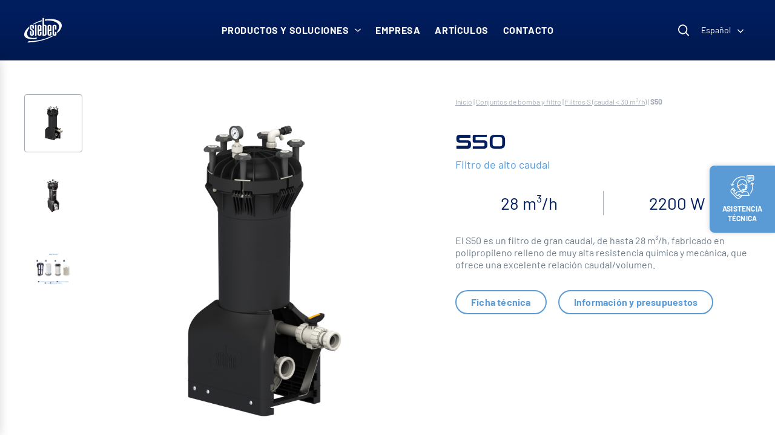

--- FILE ---
content_type: text/html; charset=UTF-8
request_url: https://www.siebec.com/es/producto/conjuntos-de-bomba-y-filtro/filtros-s-caudal-30-m%C2%B3-h/s50/
body_size: 29238
content:
	<!doctype html>
<!--[if lt IE 9]><html class="no-js no-svg ie lt-ie9 lt-ie8 lt-ie7" lang="es-ES"> <![endif]-->
<!--[if IE 9]><html class="no-js no-svg ie ie9 lt-ie9 lt-ie8" lang="es-ES"> <![endif]-->
<!--[if gt IE 9]><!--><html class="no-js no-svg" lang="es-ES"> <!--<![endif]-->
<head><link rel="stylesheet" href="https://www.siebec.com/wp-content/cache/minify/50a2c.default.include.cab8fe.css" media="all" />
<style>img.lazy{min-height:1px}</style><link href="https://www.siebec.com/wp-content/plugins/w3-total-cache/pub/js/lazyload.min.js" as="script">
    <meta charset="UTF-8" />
    <meta name="description" content="Filtration, Transfert et purification des fluides">
    
    <meta http-equiv="Content-Type" content="text/html; charset=UTF-8" />
    <meta http-equiv="X-UA-Compatible" content="IE=edge">
    <meta name="viewport" content="width=device-width, initial-scale=1">
    <link rel="author" href="https://www.siebec.com/wp-content/themes/siebec-theme/humans.txt" />
    <link rel="pingback" href="https://www.siebec.com/xmlrpc.php" />
    <link rel="profile" href="http://gmpg.org/xfn/11">
    <meta name='robots' content='index, follow, max-image-preview:large, max-snippet:-1, max-video-preview:-1' />
<link rel="alternate" href="https://www.siebec.com/fr/produit/filtre-pompe-haut-debit/ensembles-pompes-et-filtres/s50/" hreflang="fr" />
<link rel="alternate" href="https://www.siebec.com/en/product/filters-flow-rate-30-m%c2%b3-h/filter-pump-sets/s50/" hreflang="en" />
<link rel="alternate" href="https://www.siebec.com/de/produkt/s-filter-durchfluss-30-m%c2%b3-h/filter-pumpen-sets/s50/" hreflang="de" />
<link rel="alternate" href="https://www.siebec.com/it/prodotto/filtri-s-flusso-30-m%c2%b3-h/pompe-filtri/s50/" hreflang="it" />
<link rel="alternate" href="https://www.siebec.com/es/producto/filtros-s-caudal-30-m%c2%b3-h/conjuntos-de-bomba-y-filtro/s50/" hreflang="es" />
<!-- Etiqueta de Google (gtag.js) modo de consentimiento dataLayer añadido por Site Kit -->
<script type="text/javascript" id="google_gtagjs-js-consent-mode-data-layer">
/* <![CDATA[ */
window.dataLayer = window.dataLayer || [];function gtag(){dataLayer.push(arguments);}
gtag('consent', 'default', {"ad_personalization":"denied","ad_storage":"denied","ad_user_data":"denied","analytics_storage":"denied","functionality_storage":"denied","security_storage":"denied","personalization_storage":"denied","region":["AT","BE","BG","CH","CY","CZ","DE","DK","EE","ES","FI","FR","GB","GR","HR","HU","IE","IS","IT","LI","LT","LU","LV","MT","NL","NO","PL","PT","RO","SE","SI","SK"],"wait_for_update":500});
window._googlesitekitConsentCategoryMap = {"statistics":["analytics_storage"],"marketing":["ad_storage","ad_user_data","ad_personalization"],"functional":["functionality_storage","security_storage"],"preferences":["personalization_storage"]};
window._googlesitekitConsents = {"ad_personalization":"denied","ad_storage":"denied","ad_user_data":"denied","analytics_storage":"denied","functionality_storage":"denied","security_storage":"denied","personalization_storage":"denied","region":["AT","BE","BG","CH","CY","CZ","DE","DK","EE","ES","FI","FR","GB","GR","HR","HU","IE","IS","IT","LI","LT","LU","LV","MT","NL","NO","PL","PT","RO","SE","SI","SK"],"wait_for_update":500};
/* ]]> */
</script>
<!-- Fin de la etiqueta Google (gtag.js) modo de consentimiento dataLayer añadido por Site Kit -->

	<!-- This site is optimized with the Yoast SEO plugin v26.8 - https://yoast.com/product/yoast-seo-wordpress/ -->
	<title>S50 - SIEBEC</title>
	<link rel="canonical" href="https://www.siebec.com/es/producto/filtros-s-caudal-30-m³-h/conjuntos-de-bomba-y-filtro/s50/" />
	<meta property="og:locale" content="es_ES" />
	<meta property="og:locale:alternate" content="fr_FR" />
	<meta property="og:locale:alternate" content="en_GB" />
	<meta property="og:locale:alternate" content="de_DE" />
	<meta property="og:locale:alternate" content="it_IT" />
	<meta property="og:type" content="article" />
	<meta property="og:title" content="S50 - SIEBEC" />
	<meta property="og:url" content="https://www.siebec.com/es/producto/filtros-s-caudal-30-m³-h/conjuntos-de-bomba-y-filtro/s50/" />
	<meta property="og:site_name" content="SIEBEC" />
	<meta property="article:modified_time" content="2025-06-19T13:43:06+00:00" />
	<meta property="og:image" content="https://www.siebec.com/wp-content/uploads/2022/02/S50-2.jpg" />
	<meta property="og:image:width" content="1500" />
	<meta property="og:image:height" content="1500" />
	<meta property="og:image:type" content="image/jpeg" />
	<meta name="twitter:card" content="summary_large_image" />
	<script type="application/ld+json" class="yoast-schema-graph">{"@context":"https://schema.org","@graph":[{"@type":"WebPage","@id":"https://www.siebec.com/es/producto/filtros-s-caudal-30-m%c2%b3-h/conjuntos-de-bomba-y-filtro/s50/","url":"https://www.siebec.com/es/producto/filtros-s-caudal-30-m%c2%b3-h/conjuntos-de-bomba-y-filtro/s50/","name":"S50 - SIEBEC","isPartOf":{"@id":"https://www.siebec.com/es/#website"},"primaryImageOfPage":{"@id":"https://www.siebec.com/es/producto/filtros-s-caudal-30-m%c2%b3-h/conjuntos-de-bomba-y-filtro/s50/#primaryimage"},"image":{"@id":"https://www.siebec.com/es/producto/filtros-s-caudal-30-m%c2%b3-h/conjuntos-de-bomba-y-filtro/s50/#primaryimage"},"thumbnailUrl":"https://www.siebec.com/wp-content/uploads/2022/02/S50.png","datePublished":"2022-02-01T08:58:55+00:00","dateModified":"2025-06-19T13:43:06+00:00","breadcrumb":{"@id":"https://www.siebec.com/es/producto/filtros-s-caudal-30-m%c2%b3-h/conjuntos-de-bomba-y-filtro/s50/#breadcrumb"},"inLanguage":"es","potentialAction":[{"@type":"ReadAction","target":["https://www.siebec.com/es/producto/filtros-s-caudal-30-m%c2%b3-h/conjuntos-de-bomba-y-filtro/s50/"]}]},{"@type":"ImageObject","inLanguage":"es","@id":"https://www.siebec.com/es/producto/filtros-s-caudal-30-m%c2%b3-h/conjuntos-de-bomba-y-filtro/s50/#primaryimage","url":"https://www.siebec.com/wp-content/uploads/2022/02/S50.png","contentUrl":"https://www.siebec.com/wp-content/uploads/2022/02/S50.png","width":2500,"height":2500},{"@type":"BreadcrumbList","@id":"https://www.siebec.com/es/producto/filtros-s-caudal-30-m%c2%b3-h/conjuntos-de-bomba-y-filtro/s50/#breadcrumb","itemListElement":[{"@type":"ListItem","position":1,"name":"Inicio","item":"https://www.siebec.com/es/"},{"@type":"ListItem","position":2,"name":"Conjuntos de bomba y filtro","item":"https://www.siebec.com/es/productos/conjuntos-de-bomba-y-filtro/"},{"@type":"ListItem","position":3,"name":"Filtros S (caudal &lt; 30 m³/h)","item":"https://www.siebec.com/es/productos/conjuntos-de-bomba-y-filtro/filtros-s-caudal-30-m%c2%b3-h/"},{"@type":"ListItem","position":4,"name":"S50"}]},{"@type":"WebSite","@id":"https://www.siebec.com/es/#website","url":"https://www.siebec.com/es/","name":"SIEBEC","description":"Filtration, Transfert et purification des fluides","potentialAction":[{"@type":"SearchAction","target":{"@type":"EntryPoint","urlTemplate":"https://www.siebec.com/es/?s={search_term_string}"},"query-input":{"@type":"PropertyValueSpecification","valueRequired":true,"valueName":"search_term_string"}}],"inLanguage":"es"}]}</script>
	<!-- / Yoast SEO plugin. -->


<link rel='dns-prefetch' href='//www.googletagmanager.com' />
<link rel="alternate" type="application/rss+xml" title="SIEBEC &raquo; Feed" href="https://www.siebec.com/es/feed/" />
<link rel="alternate" type="application/rss+xml" title="SIEBEC &raquo; Feed de los comentarios" href="https://www.siebec.com/es/comments/feed/" />
<link rel="alternate" title="oEmbed (JSON)" type="application/json+oembed" href="https://www.siebec.com/wp-json/oembed/1.0/embed?url=https%3A%2F%2Fwww.siebec.com%2Fes%2Fproducto%2Ffiltros-s-caudal-30-m%25c2%25b3-h%2Fconjuntos-de-bomba-y-filtro%2Fs50%2F&#038;lang=es" />
<link rel="alternate" title="oEmbed (XML)" type="text/xml+oembed" href="https://www.siebec.com/wp-json/oembed/1.0/embed?url=https%3A%2F%2Fwww.siebec.com%2Fes%2Fproducto%2Ffiltros-s-caudal-30-m%25c2%25b3-h%2Fconjuntos-de-bomba-y-filtro%2Fs50%2F&#038;format=xml&#038;lang=es" />
<style id='wp-img-auto-sizes-contain-inline-css' type='text/css'>
img:is([sizes=auto i],[sizes^="auto," i]){contain-intrinsic-size:3000px 1500px}
/*# sourceURL=wp-img-auto-sizes-contain-inline-css */
</style>
<style id='wp-emoji-styles-inline-css' type='text/css'>

	img.wp-smiley, img.emoji {
		display: inline !important;
		border: none !important;
		box-shadow: none !important;
		height: 1em !important;
		width: 1em !important;
		margin: 0 0.07em !important;
		vertical-align: -0.1em !important;
		background: none !important;
		padding: 0 !important;
	}
/*# sourceURL=wp-emoji-styles-inline-css */
</style>
<style id='classic-theme-styles-inline-css' type='text/css'>
/*! This file is auto-generated */
.wp-block-button__link{color:#fff;background-color:#32373c;border-radius:9999px;box-shadow:none;text-decoration:none;padding:calc(.667em + 2px) calc(1.333em + 2px);font-size:1.125em}.wp-block-file__button{background:#32373c;color:#fff;text-decoration:none}
/*# sourceURL=/wp-includes/css/classic-themes.min.css */
</style>
<link rel='stylesheet' id='wpmf-gallery-popup-style-css' href='https://www.siebec.com/wp-content/plugins/wp-media-folder/assets/css/display-gallery/magnific-popup.css?ver=0.9.9' type='text/css' media='all' />


<link rel='stylesheet' id='xo-slider-css' href='https://www.siebec.com/wp-content/plugins/xo-liteslider/css/base.min.css?ver=3.8.6' type='text/css' media='all' />
<link rel='stylesheet' id='xo-swiper-css' href='https://www.siebec.com/wp-content/plugins/xo-liteslider/assets/vendor/swiper/swiper-bundle.min.css?ver=3.8.6' type='text/css' media='all' />

<link rel='stylesheet' id='dflip-style-css' href='https://www.siebec.com/wp-content/plugins/3d-flipbook-dflip-lite/assets/css/dflip.min.css?ver=2.4.20' type='text/css' media='all' />
<script type="text/javascript" src="https://www.siebec.com/wp-includes/js/jquery/jquery.min.js?ver=3.7.1" id="jquery-core-js"></script>
<script type="text/javascript" src="https://www.siebec.com/wp-includes/js/jquery/jquery-migrate.min.js?ver=3.4.1" id="jquery-migrate-js"></script>
<script type="text/javascript" id="search-filter-plugin-build-js-extra">
/* <![CDATA[ */
var SF_LDATA = {"ajax_url":"https://www.siebec.com/wp-admin/admin-ajax.php","home_url":"https://www.siebec.com/","extensions":[]};
//# sourceURL=search-filter-plugin-build-js-extra
/* ]]> */
</script>



<!-- Fragmento de código de la etiqueta de Google (gtag.js) añadida por Site Kit -->
<!-- Fragmento de código de Google Analytics añadido por Site Kit -->
<!-- Fragmento de código de Google Ads añadido por Site Kit -->
<script type="text/javascript" src="https://www.googletagmanager.com/gtag/js?id=GT-K4LVRB2" id="google_gtagjs-js" async></script>
<script type="text/javascript" id="google_gtagjs-js-after">
/* <![CDATA[ */
window.dataLayer = window.dataLayer || [];function gtag(){dataLayer.push(arguments);}
gtag("set","linker",{"domains":["www.siebec.com"]});
gtag("js", new Date());
gtag("set", "developer_id.dZTNiMT", true);
gtag("config", "GT-K4LVRB2", {"googlesitekit_post_type":"product"});
gtag("config", "AW-479661917");
 window._googlesitekit = window._googlesitekit || {}; window._googlesitekit.throttledEvents = []; window._googlesitekit.gtagEvent = (name, data) => { var key = JSON.stringify( { name, data } ); if ( !! window._googlesitekit.throttledEvents[ key ] ) { return; } window._googlesitekit.throttledEvents[ key ] = true; setTimeout( () => { delete window._googlesitekit.throttledEvents[ key ]; }, 5 ); gtag( "event", name, { ...data, event_source: "site-kit" } ); }; 
//# sourceURL=google_gtagjs-js-after
/* ]]> */
</script>
<link rel="https://api.w.org/" href="https://www.siebec.com/wp-json/" /><link rel="alternate" title="JSON" type="application/json" href="https://www.siebec.com/wp-json/wp/v2/product/4298" /><link rel="EditURI" type="application/rsd+xml" title="RSD" href="https://www.siebec.com/xmlrpc.php?rsd" />
<meta name="generator" content="WordPress 6.9" />
<link rel='shortlink' href='https://www.siebec.com/?p=4298' />
<meta name="generator" content="Site Kit by Google 1.170.0" /> <style> .ppw-ppf-input-container { background-color: !important; padding: px!important; border-radius: px!important; } .ppw-ppf-input-container div.ppw-ppf-headline { font-size: px!important; font-weight: !important; color: !important; } .ppw-ppf-input-container div.ppw-ppf-desc { font-size: px!important; font-weight: !important; color: !important; } .ppw-ppf-input-container label.ppw-pwd-label { font-size: px!important; font-weight: !important; color: !important; } div.ppwp-wrong-pw-error { font-size: px!important; font-weight: !important; color: #dc3232!important; background: !important; } .ppw-ppf-input-container input[type='submit'] { color: !important; background: !important; } .ppw-ppf-input-container input[type='submit']:hover { color: !important; background: !important; } .ppw-ppf-desc-below { font-size: px!important; font-weight: !important; color: !important; } </style>  <style> .ppw-form { background-color: !important; padding: 0px!important; border-radius: 10px!important; } .ppw-headline.ppw-pcp-pf-headline { font-size: 64px!important; font-weight: !important; color: #00193c!important; } .ppw-description.ppw-pcp-pf-desc { font-size: 20px!important; font-weight: !important; color: #00193c!important; } .ppw-pcp-pf-desc-above-btn { display: block; } .ppw-pcp-pf-desc-below-form { font-size: px!important; font-weight: !important; color: #00193c!important; } .ppw-input label.ppw-pcp-password-label { font-size: 20px!important; font-weight: !important; color: #00193c!important; } .ppw-form input[type='submit'] { color: #ffffff!important; background: #5b9bd5!important; } .ppw-form input[type='submit']:hover { color: !important; background: #809ed6!important; } div.ppw-error.ppw-pcp-pf-error-msg { font-size: px!important; font-weight: !important; color: #dc3232!important; background: !important; } </style> <meta name="generator" content="Elementor 3.28.4; features: additional_custom_breakpoints, e_local_google_fonts; settings: css_print_method-external, google_font-enabled, font_display-swap">
			<style>
				.e-con.e-parent:nth-of-type(n+4):not(.e-lazyloaded):not(.e-no-lazyload),
				.e-con.e-parent:nth-of-type(n+4):not(.e-lazyloaded):not(.e-no-lazyload) * {
					background-image: none !important;
				}
				@media screen and (max-height: 1024px) {
					.e-con.e-parent:nth-of-type(n+3):not(.e-lazyloaded):not(.e-no-lazyload),
					.e-con.e-parent:nth-of-type(n+3):not(.e-lazyloaded):not(.e-no-lazyload) * {
						background-image: none !important;
					}
				}
				@media screen and (max-height: 640px) {
					.e-con.e-parent:nth-of-type(n+2):not(.e-lazyloaded):not(.e-no-lazyload),
					.e-con.e-parent:nth-of-type(n+2):not(.e-lazyloaded):not(.e-no-lazyload) * {
						background-image: none !important;
					}
				}
			</style>
			<noscript><style>.lazyload[data-src]{display:none !important;}</style></noscript><style>.lazyload{background-image:none !important;}.lazyload:before{background-image:none !important;}</style><link rel="icon" href="https://www.siebec.com/wp-content/uploads/2024/08/cropped-LOGO_SIEBEC_BLEU-FONCE-1-32x32.png" sizes="32x32" />
<link rel="icon" href="https://www.siebec.com/wp-content/uploads/2024/08/cropped-LOGO_SIEBEC_BLEU-FONCE-1-192x192.png" sizes="192x192" />
<link rel="apple-touch-icon" href="https://www.siebec.com/wp-content/uploads/2024/08/cropped-LOGO_SIEBEC_BLEU-FONCE-1-180x180.png" />
<meta name="msapplication-TileImage" content="https://www.siebec.com/wp-content/uploads/2024/08/cropped-LOGO_SIEBEC_BLEU-FONCE-1-270x270.png" />

		<script>
		document.documentElement.classList.remove('no-js')
	</script>
	<link rel="preload" href="https://www.siebec.com/wp-content/themes/siebec-theme/static/fonts/Barlow-Thin.woff" as="font" type="font/woff" crossorigin>
	<link rel="preload" href="https://www.siebec.com/wp-content/themes/siebec-theme/static/fonts/Barlow-Thin.woff2" as="font" type="font/woff2" crossorigin>
	<link rel="preload" href="https://www.siebec.com/wp-content/themes/siebec-theme/static/fonts/Barlow-Light.woff" as="font" type="font/woff" crossorigin>
	<link rel="preload" href="https://www.siebec.com/wp-content/themes/siebec-theme/static/fonts/Barlow-Light.woff2" as="font" type="font/woff2" crossorigin>
	<link rel="preload" href="https://www.siebec.com/wp-content/themes/siebec-theme/static/fonts/Barlow-Regular.woff" as="font" type="font/woff" crossorigin>
	<link rel="preload" href="https://www.siebec.com/wp-content/themes/siebec-theme/static/fonts/Barlow-Regular.woff2" as="font" type="font/woff2" crossorigin>
	<link rel="preload" href="https://www.siebec.com/wp-content/themes/siebec-theme/static/fonts/Barlow-Medium.woff" as="font" type="font/woff" crossorigin>
	<link rel="preload" href="https://www.siebec.com/wp-content/themes/siebec-theme/static/fonts/Barlow-Medium.woff2" as="font" type="font/woff2" crossorigin>
	<link rel="preload" href="https://www.siebec.com/wp-content/themes/siebec-theme/static/fonts/Barlow-SemiBold.woff" as="font" type="font/woff" crossorigin>
	<link rel="preload" href="https://www.siebec.com/wp-content/themes/siebec-theme/static/fonts/Barlow-SemiBold.woff2" as="font" type="font/woff2" crossorigin>
	<link rel="preload" href="https://www.siebec.com/wp-content/themes/siebec-theme/static/fonts/Barlow-Bold.woff" as="font" type="font/woff" crossorigin>
	<link rel="preload" href="https://www.siebec.com/wp-content/themes/siebec-theme/static/fonts/Barlow-Bold.woff2" as="font" type="font/woff2" crossorigin>
	<link rel="preload" href="https://www.siebec.com/wp-content/themes/siebec-theme/static/fonts/Barlow-ExtraBold.woff" as="font" type="font/woff" crossorigin>
	<link rel="preload" href="https://www.siebec.com/wp-content/themes/siebec-theme/static/fonts/Barlow-ExtraBold.woff2" as="font" type="font/woff2" crossorigin>
	<link rel="preload" href="https://www.siebec.com/wp-content/themes/siebec-theme/static/fonts/Barlow-Black.woff" as="font" type="font/woff" crossorigin>
	<link rel="preload" href="https://www.siebec.com/wp-content/themes/siebec-theme/static/fonts/Barlow-Black.woff2" as="font" type="font/woff2" crossorigin>
<style id='global-styles-inline-css' type='text/css'>
:root{--wp--preset--aspect-ratio--square: 1;--wp--preset--aspect-ratio--4-3: 4/3;--wp--preset--aspect-ratio--3-4: 3/4;--wp--preset--aspect-ratio--3-2: 3/2;--wp--preset--aspect-ratio--2-3: 2/3;--wp--preset--aspect-ratio--16-9: 16/9;--wp--preset--aspect-ratio--9-16: 9/16;--wp--preset--color--black: #000000;--wp--preset--color--cyan-bluish-gray: #abb8c3;--wp--preset--color--white: #ffffff;--wp--preset--color--pale-pink: #f78da7;--wp--preset--color--vivid-red: #cf2e2e;--wp--preset--color--luminous-vivid-orange: #ff6900;--wp--preset--color--luminous-vivid-amber: #fcb900;--wp--preset--color--light-green-cyan: #7bdcb5;--wp--preset--color--vivid-green-cyan: #00d084;--wp--preset--color--pale-cyan-blue: #8ed1fc;--wp--preset--color--vivid-cyan-blue: #0693e3;--wp--preset--color--vivid-purple: #9b51e0;--wp--preset--gradient--vivid-cyan-blue-to-vivid-purple: linear-gradient(135deg,rgb(6,147,227) 0%,rgb(155,81,224) 100%);--wp--preset--gradient--light-green-cyan-to-vivid-green-cyan: linear-gradient(135deg,rgb(122,220,180) 0%,rgb(0,208,130) 100%);--wp--preset--gradient--luminous-vivid-amber-to-luminous-vivid-orange: linear-gradient(135deg,rgb(252,185,0) 0%,rgb(255,105,0) 100%);--wp--preset--gradient--luminous-vivid-orange-to-vivid-red: linear-gradient(135deg,rgb(255,105,0) 0%,rgb(207,46,46) 100%);--wp--preset--gradient--very-light-gray-to-cyan-bluish-gray: linear-gradient(135deg,rgb(238,238,238) 0%,rgb(169,184,195) 100%);--wp--preset--gradient--cool-to-warm-spectrum: linear-gradient(135deg,rgb(74,234,220) 0%,rgb(151,120,209) 20%,rgb(207,42,186) 40%,rgb(238,44,130) 60%,rgb(251,105,98) 80%,rgb(254,248,76) 100%);--wp--preset--gradient--blush-light-purple: linear-gradient(135deg,rgb(255,206,236) 0%,rgb(152,150,240) 100%);--wp--preset--gradient--blush-bordeaux: linear-gradient(135deg,rgb(254,205,165) 0%,rgb(254,45,45) 50%,rgb(107,0,62) 100%);--wp--preset--gradient--luminous-dusk: linear-gradient(135deg,rgb(255,203,112) 0%,rgb(199,81,192) 50%,rgb(65,88,208) 100%);--wp--preset--gradient--pale-ocean: linear-gradient(135deg,rgb(255,245,203) 0%,rgb(182,227,212) 50%,rgb(51,167,181) 100%);--wp--preset--gradient--electric-grass: linear-gradient(135deg,rgb(202,248,128) 0%,rgb(113,206,126) 100%);--wp--preset--gradient--midnight: linear-gradient(135deg,rgb(2,3,129) 0%,rgb(40,116,252) 100%);--wp--preset--font-size--small: 13px;--wp--preset--font-size--medium: 20px;--wp--preset--font-size--large: 36px;--wp--preset--font-size--x-large: 42px;--wp--preset--spacing--20: 0.44rem;--wp--preset--spacing--30: 0.67rem;--wp--preset--spacing--40: 1rem;--wp--preset--spacing--50: 1.5rem;--wp--preset--spacing--60: 2.25rem;--wp--preset--spacing--70: 3.38rem;--wp--preset--spacing--80: 5.06rem;--wp--preset--shadow--natural: 6px 6px 9px rgba(0, 0, 0, 0.2);--wp--preset--shadow--deep: 12px 12px 50px rgba(0, 0, 0, 0.4);--wp--preset--shadow--sharp: 6px 6px 0px rgba(0, 0, 0, 0.2);--wp--preset--shadow--outlined: 6px 6px 0px -3px rgb(255, 255, 255), 6px 6px rgb(0, 0, 0);--wp--preset--shadow--crisp: 6px 6px 0px rgb(0, 0, 0);}:where(.is-layout-flex){gap: 0.5em;}:where(.is-layout-grid){gap: 0.5em;}body .is-layout-flex{display: flex;}.is-layout-flex{flex-wrap: wrap;align-items: center;}.is-layout-flex > :is(*, div){margin: 0;}body .is-layout-grid{display: grid;}.is-layout-grid > :is(*, div){margin: 0;}:where(.wp-block-columns.is-layout-flex){gap: 2em;}:where(.wp-block-columns.is-layout-grid){gap: 2em;}:where(.wp-block-post-template.is-layout-flex){gap: 1.25em;}:where(.wp-block-post-template.is-layout-grid){gap: 1.25em;}.has-black-color{color: var(--wp--preset--color--black) !important;}.has-cyan-bluish-gray-color{color: var(--wp--preset--color--cyan-bluish-gray) !important;}.has-white-color{color: var(--wp--preset--color--white) !important;}.has-pale-pink-color{color: var(--wp--preset--color--pale-pink) !important;}.has-vivid-red-color{color: var(--wp--preset--color--vivid-red) !important;}.has-luminous-vivid-orange-color{color: var(--wp--preset--color--luminous-vivid-orange) !important;}.has-luminous-vivid-amber-color{color: var(--wp--preset--color--luminous-vivid-amber) !important;}.has-light-green-cyan-color{color: var(--wp--preset--color--light-green-cyan) !important;}.has-vivid-green-cyan-color{color: var(--wp--preset--color--vivid-green-cyan) !important;}.has-pale-cyan-blue-color{color: var(--wp--preset--color--pale-cyan-blue) !important;}.has-vivid-cyan-blue-color{color: var(--wp--preset--color--vivid-cyan-blue) !important;}.has-vivid-purple-color{color: var(--wp--preset--color--vivid-purple) !important;}.has-black-background-color{background-color: var(--wp--preset--color--black) !important;}.has-cyan-bluish-gray-background-color{background-color: var(--wp--preset--color--cyan-bluish-gray) !important;}.has-white-background-color{background-color: var(--wp--preset--color--white) !important;}.has-pale-pink-background-color{background-color: var(--wp--preset--color--pale-pink) !important;}.has-vivid-red-background-color{background-color: var(--wp--preset--color--vivid-red) !important;}.has-luminous-vivid-orange-background-color{background-color: var(--wp--preset--color--luminous-vivid-orange) !important;}.has-luminous-vivid-amber-background-color{background-color: var(--wp--preset--color--luminous-vivid-amber) !important;}.has-light-green-cyan-background-color{background-color: var(--wp--preset--color--light-green-cyan) !important;}.has-vivid-green-cyan-background-color{background-color: var(--wp--preset--color--vivid-green-cyan) !important;}.has-pale-cyan-blue-background-color{background-color: var(--wp--preset--color--pale-cyan-blue) !important;}.has-vivid-cyan-blue-background-color{background-color: var(--wp--preset--color--vivid-cyan-blue) !important;}.has-vivid-purple-background-color{background-color: var(--wp--preset--color--vivid-purple) !important;}.has-black-border-color{border-color: var(--wp--preset--color--black) !important;}.has-cyan-bluish-gray-border-color{border-color: var(--wp--preset--color--cyan-bluish-gray) !important;}.has-white-border-color{border-color: var(--wp--preset--color--white) !important;}.has-pale-pink-border-color{border-color: var(--wp--preset--color--pale-pink) !important;}.has-vivid-red-border-color{border-color: var(--wp--preset--color--vivid-red) !important;}.has-luminous-vivid-orange-border-color{border-color: var(--wp--preset--color--luminous-vivid-orange) !important;}.has-luminous-vivid-amber-border-color{border-color: var(--wp--preset--color--luminous-vivid-amber) !important;}.has-light-green-cyan-border-color{border-color: var(--wp--preset--color--light-green-cyan) !important;}.has-vivid-green-cyan-border-color{border-color: var(--wp--preset--color--vivid-green-cyan) !important;}.has-pale-cyan-blue-border-color{border-color: var(--wp--preset--color--pale-cyan-blue) !important;}.has-vivid-cyan-blue-border-color{border-color: var(--wp--preset--color--vivid-cyan-blue) !important;}.has-vivid-purple-border-color{border-color: var(--wp--preset--color--vivid-purple) !important;}.has-vivid-cyan-blue-to-vivid-purple-gradient-background{background: var(--wp--preset--gradient--vivid-cyan-blue-to-vivid-purple) !important;}.has-light-green-cyan-to-vivid-green-cyan-gradient-background{background: var(--wp--preset--gradient--light-green-cyan-to-vivid-green-cyan) !important;}.has-luminous-vivid-amber-to-luminous-vivid-orange-gradient-background{background: var(--wp--preset--gradient--luminous-vivid-amber-to-luminous-vivid-orange) !important;}.has-luminous-vivid-orange-to-vivid-red-gradient-background{background: var(--wp--preset--gradient--luminous-vivid-orange-to-vivid-red) !important;}.has-very-light-gray-to-cyan-bluish-gray-gradient-background{background: var(--wp--preset--gradient--very-light-gray-to-cyan-bluish-gray) !important;}.has-cool-to-warm-spectrum-gradient-background{background: var(--wp--preset--gradient--cool-to-warm-spectrum) !important;}.has-blush-light-purple-gradient-background{background: var(--wp--preset--gradient--blush-light-purple) !important;}.has-blush-bordeaux-gradient-background{background: var(--wp--preset--gradient--blush-bordeaux) !important;}.has-luminous-dusk-gradient-background{background: var(--wp--preset--gradient--luminous-dusk) !important;}.has-pale-ocean-gradient-background{background: var(--wp--preset--gradient--pale-ocean) !important;}.has-electric-grass-gradient-background{background: var(--wp--preset--gradient--electric-grass) !important;}.has-midnight-gradient-background{background: var(--wp--preset--gradient--midnight) !important;}.has-small-font-size{font-size: var(--wp--preset--font-size--small) !important;}.has-medium-font-size{font-size: var(--wp--preset--font-size--medium) !important;}.has-large-font-size{font-size: var(--wp--preset--font-size--large) !important;}.has-x-large-font-size{font-size: var(--wp--preset--font-size--x-large) !important;}
/*# sourceURL=global-styles-inline-css */
</style>
</head>

	<body class="wp-singular product-template-default single single-product postid-4298 wp-theme-siebec-theme elementor-default hwc-c-LayoutBase ">
									<a href="https://www.siebec.com/es/servicio-de-asistencia-tecnica/" class="hwc-c-LayoutBase-AssistanceWidget hwc-c-AssistanceWidget">
					<svg  class="hwc-i-default hwc-i-icon-crm" role="presentation" xmlns="http://www.w3.org/2000/svg" width="82" height="80" viewBox="0 0 41 40"><g><g><path fill="#fff" d="M39.52 15.392l-1.9-1.138c.62 1.845.94 3.772.94 5.745 0 4.132-1.435 8.172-4.04 11.375l-1.003-.813A16.789 16.789 0 0 0 37.267 20c0-1.863-.305-3.682-.9-5.42l-1.132 1.881-1.109-.663 2.272-3.78 3.788 2.268zM25.818 2.742l-.383 1.232a16.858 16.858 0 0 0-4.98-.748c-7.774 0-14.48 5.313-16.313 12.753l1.753-1.049.666 1.107-3.788 2.268L.5 14.525l1.109-.663L2.834 15.9c1.892-8.133 9.17-13.964 17.62-13.964 1.829 0 3.633.27 5.364.806zm10.802 2.42h1.293v1.29H36.62zm-6.467 0h5.174v1.29h-5.174zm0-2.582h7.76v1.291h-7.76zM40.5 1.936v5.161a1.94 1.94 0 0 1-1.94 1.935h-1.755l-6.24 3.891.669-3.891h-1.727a1.94 1.94 0 0 1-1.94-1.935V1.936A1.94 1.94 0 0 1 29.507 0h9.053c1.07 0 1.94.868 1.94 1.936zm-1.293 0a.648.648 0 0 0-.647-.646h-9.053a.647.647 0 0 0-.647.646v5.161c0 .355.29.645.647.645h3.261l-.44 2.56 4.106-2.56h2.126c.356 0 .647-.29.647-.645zM19.114 34.838l.983.978-3.15 2.88A4.483 4.483 0 0 1 13.767 40a4.504 4.504 0 0 1-3.201-1.323l-8.74-8.72a4.482 4.482 0 0 1-1.325-3.193c0-1.206.47-2.34 1.325-3.194l2.887-2.88 4.794 4.784-2.554 2.548a.646.646 0 0 0 0 .913l2.202 2.197.26-.775a4.522 4.522 0 0 1 3.483-3.015l4.323-.784v-.335a6.463 6.463 0 0 1-3.112-4.342 2.585 2.585 0 0 1-2.062-2.526v-4.516c0-4.624 3.771-8.387 8.407-8.387 4.635 0 8.406 3.763 8.406 8.387v7.742a1.94 1.94 0 0 1-1.94 1.935h-1.305a6.5 6.5 0 0 1-1.928 1.707v.335l4.321.784a4.522 4.522 0 0 1 3.485 3.015l1.498 4.481zm8.453-13.26a2.56 2.56 0 0 1-.769.303 6.37 6.37 0 0 1-.422 1.344h.544a.646.646 0 0 0 .647-.644zm0-2.223c0-.476-.262-.887-.647-1.111v2.222c.385-.224.647-.636.647-1.111zm-13.58-1.111a1.286 1.286 0 0 0-.647 1.11c0 .476.263.888.648 1.112zm.647-2.115c1.912 0 3.71-.743 5.062-2.092l.758-.756.757.756a7.124 7.124 0 0 0 5.063 2.092h.646v.737c.23.059.446.15.647.267v-2.294c0-3.913-3.192-7.097-7.113-7.097-3.922 0-7.114 3.184-7.114 7.097v2.294c.2-.117.417-.207.648-.267v-.737zm5.82 9.678a5.15 5.15 0 0 0 3.41-1.29h-3.41v-1.292h4.474c.441-.76.699-1.639.699-2.58v-3.25a8.384 8.384 0 0 1-5.173-2.293 8.39 8.39 0 0 1-5.173 2.292v3.251c0 2.846 2.32 5.162 5.173 5.162zm0 1.29a6.48 6.48 0 0 1-1.94-.298v.03l1.94 1.936 1.94-1.936v-.03a6.48 6.48 0 0 1-1.94.298zm-10.277 5.055l1.413 1.41c.244.244.67.244.914 0l2.799-2.526 2.518 2.512h13.376l-.931-2.782a3.232 3.232 0 0 0-2.489-2.154l-4.52-.82-2.803 2.797-2.804-2.797-4.52.819a3.232 3.232 0 0 0-2.49 2.154zM4.01 23.216l2.966 2.959.701-.7-2.965-2.96zm12.412 14.21l-2.979-2.971-.048.042c-.343.343-.83.544-1.349.544a1.932 1.932 0 0 1-1.372-.567l-4.637-4.626a1.936 1.936 0 0 1 0-2.737l.023-.023-2.965-2.96-.356.356a3.202 3.202 0 0 0-.946 2.281 3.2 3.2 0 0 0 .946 2.28l8.74 8.719c.611.61 1.423.946 2.286.946a3.22 3.22 0 0 0 2.286-.944zm1.804-1.649l-2.967-2.96-.855.77 2.973 2.965z"/></g></g></svg>
					Asistencia técnica
				</a>
										<header class="hwc-c-LayoutBase-Header">
				<div class="hwc-c-LayoutBase-Header-Container hwc-c-Container is-flex">
      <div class="hwc-c-LayoutBase-Header-LogoWrapper">
      <a href="https://www.siebec.com/es/" title="SIEBEC" rel="home" class="hwc-c-LayoutBase-Header-Logo">
        <svg  class="hwc-i-default hwc-i-logo" role="presentation" xmlns="http://www.w3.org/2000/svg" data-name="Calque 1 Image" viewBox="0 0 493.63 322.65">
  <path d="M434.18 199.4v-21.9a5 5 0 0 1 1.24-3.45 134.84 134.84 0 0 0 13.77-20.67A85.75 85.75 0 0 0 458 130.2c.71-3.42 1-6.92 1.43-10.4a50.47 50.47 0 0 0-1.55-18A56.4 56.4 0 0 0 447 80.36a88.76 88.76 0 0 0-7.63-8.57 102.45 102.45 0 0 0-19.5-14.54A129.94 129.94 0 0 0 398.32 47c-6.49-2.32-13-4.55-19.71-6.28-7.51-1.94-15.15-3.41-22.79-4.82-4.69-.86-9.47-1.29-14.22-1.77-4.28-.43-8.57-.82-12.87-1-8.5-.26-17-.49-25.51-.43-5.66 0-11.31.5-17 1-4.88.38-9.74 1-14.6 1.56-.62.07-.92-.09-.92-.73V21.21c0-.29.54-.76.88-.82 3.64-.67 7.28-1.34 10.95-1.88 5.75-.85 11.51-1.65 17.28-2.36 3.67-.45 7.37-.74 11.07-1 4.92-.37 9.85-.8 14.79-.94q13.65-.4 27.31-.44c4.58 0 9.17.32 13.74.71 5.83.5 11.64 1.17 17.46 1.85a218.84 218.84 0 0 1 27.93 5.26 175.76 175.76 0 0 1 28.93 9.92 114.9 114.9 0 0 1 24.27 14.29 97.3 97.3 0 0 1 10.28 9.29A64.57 64.57 0 0 1 490.31 79a63.24 63.24 0 0 1 3 13.76 71.29 71.29 0 0 1-1.81 24 103.23 103.23 0 0 1-7.29 20.24 139.22 139.22 0 0 1-15 24.8c-3.49 4.6-7 9.17-10.89 13.46-5.2 5.79-10.67 11.34-16.13 16.88-2.48 2.5-5.19 4.7-8.01 7.26Z"/>
  <path d="M240.72 117.4V5.4a4.92 4.92 0 0 1 2.21-4.6 5.3 5.3 0 0 1 2.56-.79C249 0 252.59 0 256.15 0a4.9 4.9 0 0 1 5.24 5.26v81.38c0 1.69 0 1.71 1.74 1.69 4.27 0 8.54-.1 12.69 1.2 7 2.19 12.82 6 15.89 12.93a14.81 14.81 0 0 1 1.32 5.76q.12 53.16.05 106.32a15.78 15.78 0 0 1-3.7 9.91c-4.81 6.07-11.31 9.09-18.88 9.82-3.53.33-7.1.23-10.65.26h-13.8c-3.48 0-5.33-1.84-5.33-5.3Zm20.67 44v56.03c-.05.72.27 1 1 1h4.8c3.55 0 5.48-2 5.48-5.51V109.74c0-3.28-1.91-5.22-5.19-5.29h-4.32c-1.75 0-1.75 0-1.75 1.77Zm-195.6-47.88v21.61a2.87 2.87 0 0 1-.49 1.66 143.89 143.89 0 0 0-12.64 18 104.68 104.68 0 0 0-13.22 33.81 77.71 77.71 0 0 0-1.19 19.07 68 68 0 0 0 6.63 25.91c3.43 7.06 8.85 12.32 15.46 16.38 8.59 5.29 18 8.24 27.9 9.92 5.88 1 11.83 1.63 17.77 2.2 3.93.38 7.89.43 11.84.5 4.66.07 9.33.12 14 0s9.31-.54 14-.89q5.61-.42 11.19-1c3.37-.35 6.73-.8 10.08-1.25 2.86-.39 5.71-.83 8.54-1.25-2.63 2.38-5.38 4.63-7.85 7.16-3.54 3.62-6.84 7.46-10.32 11.14a3.6 3.6 0 0 1-2.05 1q-6.7.81-13.43 1.44c-2.65.25-5.33.45-8 .49-8.52.13-17 .35-25.54.2-6.45-.11-12.91-.59-19.33-1.18a223.06 223.06 0 0 1-34.64-5.7 121.8 121.8 0 0 1-25.37-9.2 60.22 60.22 0 0 1-18-13.44 39.48 39.48 0 0 1-7.27-12.15 55.73 55.73 0 0 1-3.54-14.28 59.53 59.53 0 0 1 .1-13.14 83.6 83.6 0 0 1 4-17.56 120.17 120.17 0 0 1 11.14-23.41 180.51 180.51 0 0 1 13.64-19.33c2.46-3.07 5-6.07 7.72-8.95 4.42-4.73 8.85-9.45 13.5-14 4.32-4.18 8.93-8.06 13.42-12.07ZM175 161.36v-52.31a17.22 17.22 0 0 1 5-12.18 27.24 27.24 0 0 1 17.19-8.31 30.46 30.46 0 0 1 20.2 4.27c5.34 3.31 8.89 7.92 9.89 14.26a10.8 10.8 0 0 1 .07 1.8v61.18c0 1.59 0 1.59-1.58 1.59H197.2c-1.57 0-1.57 0-1.57 1.58v39.83a5.06 5.06 0 0 0 6.42 5.26 10.16 10.16 0 0 0 3.23-1.4 3.35 3.35 0 0 0 1.4-3.12v-29.27c0-1.62 0-1.62 1.67-1.62h17.64c1 0 1.38.27 1.38 1.35v30.23a16.15 16.15 0 0 1-4 10.3c-4.82 5.85-11.23 8.71-18.65 9.56a30.2 30.2 0 0 1-19.73-4.27c-5.22-3.21-8.81-7.67-9.88-13.87a11.42 11.42 0 0 1-.1-2Zm31.7-31.24v-20.75a4.25 4.25 0 0 0-2.35-4 6.26 6.26 0 0 0-6.6.12 3.86 3.86 0 0 0-2.09 3.41v42.22c0 .83.26 1.1 1.1 1.09 2.88 0 5.76-.06 8.63 0 1.07 0 1.35-.31 1.34-1.36-.09-6.85-.07-13.85-.07-20.73Zm152.37 9.44V170c0 1.61 0 1.61-1.67 1.61h-28.2c-2 0-2 0-2 2.1v39.12c0 4 3 6.39 6.93 5.36a7.11 7.11 0 0 0 3.28-1.75 4.84 4.84 0 0 0 1-3c.07-9.64 0-19.28 0-28.92 0-1.6 0-1.6 1.55-1.6h17.76c1 0 1.37.31 1.37 1.37v29.63a17.24 17.24 0 0 1-4.92 11.88 27.69 27.69 0 0 1-17.71 8.55 29.44 29.44 0 0 1-22.27-6c-4.8-3.74-7.62-8.68-7.63-14.91V109.53a17.91 17.91 0 0 1 5.19-12.62 27.14 27.14 0 0 1 17.08-8.27c8.22-1 15.85.67 22.44 5.81 4.95 3.87 7.88 8.91 7.86 15.42-.13 9.85-.06 19.77-.06 29.69ZM338.41 130v-20.87a4 4 0 0 0-2-3.7 7 7 0 0 0-6-.63 4.25 4.25 0 0 0-3.27 4.22v42.09c0 1.08.38 1.36 1.4 1.34 2.76-.05 5.52 0 8.27 0 1.61 0 1.61 0 1.61-1.57q.01-10.45-.01-20.88Z"/>
  <path d="M75.14 193.87v-20.28c0-1.15.32-1.53 1.49-1.5 2.83.08 5.68-.06 8.51.08a6.18 6.18 0 0 1 3.06 1c2.11 1.44 4.09 3.05 6.08 4.64a4.15 4.15 0 0 1 1.55 3.47v31.55c0 4 3 6.34 6.93 5.42 3.23-.75 4.32-2.12 4.32-5.46v-37.07a5.13 5.13 0 0 0-2.14-4.4c-7.59-5.94-15.22-11.82-22.67-17.93a18.33 18.33 0 0 1-7.11-14.8v-29.16a17.74 17.74 0 0 1 4.6-12c4.64-5.32 10.65-8 17.5-8.88a30.09 30.09 0 0 1 17.82 2.81c6.25 3.14 10.91 7.74 12.29 14.94a18.51 18.51 0 0 1 .34 3.56v30.72c0 1.2-.3 1.61-1.54 1.56a68.09 68.09 0 0 0-7.56 0 7.3 7.3 0 0 1-5.45-1.92c-1.47-1.22-3-2.37-4.5-3.56a4 4 0 0 1-1.66-3.4v-23.15c0-4.29-3.34-6.74-7.51-5.51-2.66.79-3.74 2.21-3.74 5v29.15a5 5 0 0 0 2.07 4.31c7.28 5.68 14.5 11.45 21.75 17.16a19.42 19.42 0 0 1 8.09 15.68c0 12.36.06 24.72 0 37.08a18.91 18.91 0 0 1-7.55 15.2 29 29 0 0 1-15.32 6.14 30.13 30.13 0 0 1-17.1-2.88c-6.09-3-10.59-7.49-12.2-14.35a14.34 14.34 0 0 1-.36-3.2c-.01-6.67.01-13.34.01-20.02Zm317.79-32.44c0 17.12.06 34.23-.05 51.35 0 4.39 3.13 5.88 6.48 5.56a8.1 8.1 0 0 0 3.36-1.36 3.52 3.52 0 0 0 1.48-3.22v-29.28c0-1.58 0-1.58 1.58-1.58h17.64c1 0 1.48.2 1.47 1.38 0 10 0 20-.05 30a16.49 16.49 0 0 1-4.33 10.88c-4.83 5.61-11.1 8.37-18.34 9.19a30.07 30.07 0 0 1-19.85-4.35c-5.16-3.21-8.72-7.66-9.75-13.82a21.69 21.69 0 0 1-.29-3.69v-102c0-8.39 4.18-14.25 11.22-18.3a30 30 0 0 1 17.77-3.79 28.46 28.46 0 0 1 16.48 6.6 19.05 19.05 0 0 1 7 12.13 15.49 15.49 0 0 1 .11 2.15v41c0 1.18-.38 1.47-1.51 1.46-5.88-.05-11.76 0-17.64 0-1.52 0-1.54 0-1.54-1.55 0-13.56-.05-27.11.05-40.67a4.66 4.66 0 0 0-4.3-5 8.92 8.92 0 0 0-3.77.31c-2.2.64-3.23 2.26-3.23 4.62Zm-24.02 69.19a34.21 34.21 0 0 0 9.87 8.36c-1.34.8-2.52 1.57-3.76 2.25-5.7 3.11-11.38 6.27-17.14 9.28-5 2.61-10 5.17-15.1 7.54-6.88 3.18-13.82 6.22-20.77 9.21q-17.6 7.59-35.84 13.42c-12.73 4-25.55 7.79-38.39 11.46-8.08 2.31-16.23 4.43-24.43 6.29q-21.85 4.95-43.81 9.47c-8 1.65-16.13 3-24.22 4.33-7.67 1.25-15.35 2.35-23 3.44-6.55.93-13.1 1.81-19.66 2.58-5.7.67-11.41 1.21-17.12 1.73S83.83 321 78 321.42c-4 .3-7.95.52-11.93.72s-8.13.38-12.2.47c-3.35.08-6.7 0-10 0 .83-1 1.73-2.14 2.66-3.24 3.52-4.17 7.06-8.32 10.58-12.48.93-1.1 1.81-2.24 2.81-3.26a2.29 2.29 0 0 1 1.53-.52c2.62.11 5.25.36 7.87.47 3.51.14 7 .19 10.54.28s7 .21 10.42.2q6.16 0 12.34-.24c4.78-.18 9.56-.4 14.33-.73 5.8-.41 11.61-.83 17.39-1.46 7.6-.82 15.2-1.69 22.75-2.83 10.63-1.6 21.25-3.31 31.82-5.28 9.4-1.74 18.74-3.81 28.07-5.9 15.06-3.35 30-7.33 44.75-11.74 10.47-3.12 20.88-6.48 31.24-9.95a316.75 316.75 0 0 0 31.81-12.54c7.9-3.63 15.78-7.33 23.51-11.31 6.88-3.56 13.6-7.55 20.62-11.46Zm-207.34-69.04v67.78c0 3.35-1.83 5.18-5.18 5.18h-10.32a4.87 4.87 0 0 1-5.16-5.2V93.77a5.05 5.05 0 0 1 5.29-5.39c3.44-.08 6.88-.07 10.32 0a5.11 5.11 0 0 1 5.1 5.29c-.09 22.64-.05 45.27-.05 67.91Zm-49.05-81.24a474 474 0 0 1 118.77-50.82c0 .54.09.89.09 1.24v10.79a1.32 1.32 0 0 1-1.21 1.55 297.88 297.88 0 0 0-31.27 9.33c-9.4 3.42-18.78 6.93-28 10.84-8.84 3.76-17.53 7.91-26.11 12.22-6.41 3.21-12.55 7-18.82 10.44a1.49 1.49 0 0 1-1.24.16 42.09 42.09 0 0 0-12.21-5.75Z"/>
</svg>
      </a>
    </div>
    
      <div class="hwc-c-LayoutBase-Header-MenuWrapper small-hidden">
      <ul class="hwc-c-Menu">
			<li class=" menu-item menu-item-type-custom menu-item-object-custom menu-item-4245 hwc-c-Menu-Entry  has-submenu">
			<a class="hwc-c-Menu-Entry-Label" href="#" target="">
				Productos y soluciones
                  <svg  class="hwc-i-default hwc-i-icon-chevron-down" role="presentation" xmlns="http://www.w3.org/2000/svg" width="12" height="8" viewBox="0 0 6 4"><g><g transform="matrix(0 1 1 0 1 -1)"><g><path fill="#999" d="M3.66 2L1.456 4.205a.417.417 0 1 0 .59.59l2.5-2.5a.417.417 0 0 0 0-.59l-2.5-2.5a.417.417 0 1 0-.59.59z"/></g></g></g></svg>
        			</a>
			          <div class="hwc-c-Submenu">
    <div class="hwc-c-Submenu-Columns">
              <div class="hwc-c-Submenu-Column">
          <div class="hwc-c-Submenu-Entry is-column-title">
                          Nuestros mercados
                      </div>
                      <div class="hwc-c-Submenu-Columns">
                              <div class="hwc-c-Submenu-Column">
                  <div class="hwc-c-Submenu-Entry">
                                          <img src="[data-uri]" alt="Fábrica de siebec." style="width: 80%; height: 80%; border-radius: 6px" data-src="https://www.siebec.com/wp-content/uploads/2023/09/Nos_marches_images.jpg" decoding="async" class="lazyload" width="2048" height="1365" data-eio-rwidth="2048" data-eio-rheight="1365" /><noscript><img class="lazy" src="data:image/svg+xml,%3Csvg%20xmlns='http://www.w3.org/2000/svg'%20viewBox='0%200%201%201'%3E%3C/svg%3E" data-src="https://www.siebec.com/wp-content/uploads/2023/09/Nos_marches_images.jpg" alt="Fábrica de siebec." style="width: 80%; height: 80%; border-radius: 6px" data-eio="l" /></noscript><style>@media (max-width: 1024px) { img[src="https://www.siebec.com/wp-content/uploads/2023/09/Nos_marches_images.jpg"] { display: none; } }</style>
                                      </div>
                                  </div>
                              <div class="hwc-c-Submenu-Column">
                  <div class="hwc-c-Submenu-Entry">
                                          <a href="https://www.siebec.com/es/tratamiento-de-aguas-y-efluentes/" target="">
                        <br/><style>.nav-link { background-color: #001950; border-radius: 14px; color: #ffffff; padding: 8px 16px; display: flex; align-items: center; text-align: center; line-height: 1.5; letter-spacing: 1px; } .nav-link:hover {background-color: #5b9bd5;color: #ffffff;}</style><span class="nav-link">Tratamiento de aguas y efluentes</span>
                      </a>
                                      </div>
                                  </div>
                              <div class="hwc-c-Submenu-Column">
                  <div class="hwc-c-Submenu-Entry">
                                          <a href="https://www.siebec.com/es/tratamiento-de-la-superficie/" target="">
                        <br/><style>.nav-link { background-color: #001950; border-radius: 14px; color: #ffffff; padding: 8px 16px; display: flex; align-items: center; text-align: center; line-height: 1.5; } .nav-link:hover {background-color: #5b9bd5;color: #ffffff;}</style><span class="nav-link">Tratamiento de la superficie</span>
                      </a>
                                      </div>
                                  </div>
                              <div class="hwc-c-Submenu-Column">
                  <div class="hwc-c-Submenu-Entry">
                                          <a href="https://www.siebec.com/es/mecanizado-trabajo-de-los-metales/" target="">
                        <br/><style>.nav-link { background-color: #001950; border-radius: 14px; color: #ffffff; padding: 8px 16px; display: flex; align-items: center; text-align: center; line-height: 1.5; } .nav-link:hover {background-color: #5b9bd5;color: #ffffff;}</style><span class="nav-link">Mecanizado & trabajo de los metales</span>
                      </a>
                                      </div>
                                  </div>
                          </div>
                  </div>
              <div class="hwc-c-Submenu-Column">
          <div class="hwc-c-Submenu-Entry is-column-title">
                          Nuestros productos
                      </div>
                      <div class="hwc-c-Submenu-Columns">
                              <div class="hwc-c-Submenu-Column">
                  <div class="hwc-c-Submenu-Entry has-children">
                                          <a href="https://www.siebec.com/es/productos/conjuntos-de-bomba-y-filtro/" target="">
                        Conjuntos de bomba y filtro
                      </a>
                                      </div>
                                                            <div class="hwc-c-Submenu-Entry">
                        <a href="https://www.siebec.com/es/productos/conjuntos-de-bomba-y-filtro/filtros-mc-caudal-4-m%c2%b3-h/" target="">
                          Filtros MC (caudal &lt; 4 m³/h)
                        </a>
                      </div>
                                          <div class="hwc-c-Submenu-Entry">
                        <a href="https://www.siebec.com/es/productos/conjuntos-de-bomba-y-filtro/filtros-l-caudal-20-m%c2%b3-h/" target="">
                          Filtros L (caudal &lt; 20 m³/h)
                        </a>
                      </div>
                                          <div class="hwc-c-Submenu-Entry">
                        <a href="https://www.siebec.com/es/productos/conjuntos-de-bomba-y-filtro/filtros-s-caudal-30-m%c2%b3-h/" target="">
                          Filtros S (caudal &lt; 30 m³/h)
                        </a>
                      </div>
                                          <div class="hwc-c-Submenu-Entry">
                        <a href="https://www.siebec.com/es/productos/conjuntos-de-bomba-y-filtro/filtros-p-caudal-80-m%c2%b3-h/" target="">
                          Filtros P (caudal &lt; 80 m³/h)
                        </a>
                      </div>
                                          <div class="hwc-c-Submenu-Entry">
                        <a href="https://www.siebec.com/es/productos/conjuntos-de-bomba-y-filtro/filtros-verticales/" target="">
                          Filtros verticales
                        </a>
                      </div>
                                          <div class="hwc-c-Submenu-Entry">
                        <a href="https://www.siebec.com/es/productos/conjuntos-de-bomba-y-filtro/separador-de-aceite/" target="">
                          Separador de aceite
                        </a>
                      </div>
                                                      </div>
                              <div class="hwc-c-Submenu-Column">
                  <div class="hwc-c-Submenu-Entry has-children">
                                          <a href="https://www.siebec.com/es/productos/tratamiento-reciclaje/" target="">
                        Tratamiento y reciclaje
                      </a>
                                      </div>
                                                            <div class="hwc-c-Submenu-Entry">
                        <a href="https://www.siebec.com/es/productos/tratamiento-reciclaje/tratamiento-de-fluidos/" target="">
                          Tratamiento de fluidos
                        </a>
                      </div>
                                          <div class="hwc-c-Submenu-Entry">
                        <a href="https://www.siebec.com/es/productos/tratamiento-reciclaje/recuperacion-de-metales/" target="">
                          Tratamiento de metales
                        </a>
                      </div>
                                          <div class="hwc-c-Submenu-Entry">
                        <a href="https://www.siebec.com/es/productos/limpieza-por-neblina-de-aceite/" target="">
                          Tratamiento de neblina de aceite
                        </a>
                      </div>
                                                      </div>
                              <div class="hwc-c-Submenu-Column">
                  <div class="hwc-c-Submenu-Entry has-children">
                                          <a href="https://www.siebec.com/es/productos/bombas-agitacion/" target="">
                        Bombas y agitación
                      </a>
                                      </div>
                                                            <div class="hwc-c-Submenu-Entry">
                        <a href="https://www.siebec.com/es/productos/bombas-agitacion/bombas-magnetica/" target="">
                          Bombas magnéticas
                        </a>
                      </div>
                                          <div class="hwc-c-Submenu-Entry">
                        <a href="https://www.siebec.com/es/productos/bombas-agitacion/bombas-con-sello-mecanico/" target="">
                          Bombas con sello mecánico
                        </a>
                      </div>
                                          <div class="hwc-c-Submenu-Entry">
                        <a href="https://www.siebec.com/es/productos/bombas-agitacion/bombas-verticales/" target="">
                          Bombas verticales
                        </a>
                      </div>
                                          <div class="hwc-c-Submenu-Entry">
                        <a href="https://www.siebec.com/es/productos/bombas-agitacion/bombas-de-dosificacion/" target="">
                          Bombas de dosificación
                        </a>
                      </div>
                                          <div class="hwc-c-Submenu-Entry">
                        <a href="https://www.siebec.com/es/productos/bombas-agitacion/boquillas-agitadoras/" target="">
                          Boquillas agitadoras
                        </a>
                      </div>
                                                      </div>
                              <div class="hwc-c-Submenu-Column">
                  <div class="hwc-c-Submenu-Entry has-children">
                                          <a href="https://www.siebec.com/es/productos/carcasas-de-filtros/" target="">
                        Filtros
                      </a>
                                      </div>
                                                            <div class="hwc-c-Submenu-Entry">
                        <a href="https://www.siebec.com/es/productos/carcasas-de-filtros/filtros-de-plastico/" target="">
                          Filtros de plástico
                        </a>
                      </div>
                                          <div class="hwc-c-Submenu-Entry">
                        <a href="https://www.siebec.com/es/productos/carcasas-de-filtros/filtros-de-acero-inoxidable/" target="">
                          Filtros de acero inoxidable
                        </a>
                      </div>
                                                      </div>
                              <div class="hwc-c-Submenu-Column">
                  <div class="hwc-c-Submenu-Entry has-children">
                                          <a href="https://www.siebec.com/es/productos/medios-y-consumibles/" target="">
                        Medios y consumibles
                      </a>
                                      </div>
                                                            <div class="hwc-c-Submenu-Entry">
                        <a href="https://www.siebec.com/es/productos/medios-y-consumibles/bolsas-de-filtro/" target="">
                          Bolsas de filtro
                        </a>
                      </div>
                                          <div class="hwc-c-Submenu-Entry">
                        <a href="https://www.siebec.com/es/productos/medios-y-consumibles/cartuchos-filtrantes/" target="">
                          Cartuchos filtrantes
                        </a>
                      </div>
                                          <div class="hwc-c-Submenu-Entry">
                        <a href="https://www.siebec.com/es/rollos-de-medio-filtrante/" target="">
                          Rollos de medio filtrante
                        </a>
                      </div>
                                          <div class="hwc-c-Submenu-Entry">
                        <a href="https://www.siebec.com/es/productos/medios-y-consumibles/discos-de-papel-de-filtro/" target="">
                          Discos de papel de filtro
                        </a>
                      </div>
                                          <div class="hwc-c-Submenu-Entry">
                        <a href="https://www.siebec.com/es/productos/medios-y-consumibles/tratamiento-de-fluidos-medios-y-consumibles/" target="">
                          Tratamiento de fluidos
                        </a>
                      </div>
                                          <div class="hwc-c-Submenu-Entry">
                        <a href="https://www.siebec.com/es/productos/medios-y-consumibles/telas-para-filtros-prensa/" target="">
                          Telas para filtros prensa
                        </a>
                      </div>
                                          <div class="hwc-c-Submenu-Entry">
                        <a href="https://www.siebec.com/es/productos/medios-y-consumibles/bolsas-de-anodos/" target="">
                          Bolsas de ánodos
                        </a>
                      </div>
                                                      </div>
                              <div class="hwc-c-Submenu-Column">
                  <div class="hwc-c-Submenu-Entry has-children">
                                          <a href="https://www.siebec.com/es/aspiracion-industrial/" target="">
                        <span style="color: #001e60; font-size: 0.75rem; text-transform: uppercase; font-weight: 700;">Aspiración industrial</span>
                      </a>
                                      </div>
                                                            <div class="hwc-c-Submenu-Entry">
                        <a href="https://www.siebec.com/es/productos/mecanizado-trabajo-de-los-metales/aspiracion-industrial/aspiradores-de-aceite-y-virutas/" target="">
                          Aspiradores de aceite y virutas
                        </a>
                      </div>
                                          <div class="hwc-c-Submenu-Entry">
                        <a href="https://www.siebec.com/es/productos/mecanizado-trabajo-de-los-metales/aspiracion-industrial/aspiradoras-de-gran-volumen/" target="">
                          Aspiradoras de gran volumen
                        </a>
                      </div>
                                          <div class="hwc-c-Submenu-Entry">
                        <a href="https://www.siebec.com/es/productos/mecanizado-trabajo-de-los-metales/aspiracion-industrial/aspiradoras-para-polvos-y-solidos/" target="">
                          Aspiradoras para polvos y sólidos
                        </a>
                      </div>
                                          <div class="hwc-c-Submenu-Entry">
                        <a href="https://www.siebec.com/es/productos/mecanizado-trabajo-de-los-metales/aspiracion-industrial/aspirador-de-metales-preciosos/" target="">
                          Aspirador de metales preciosos
                        </a>
                      </div>
                                          <div class="hwc-c-Submenu-Entry">
                        <a href="https://www.siebec.com/es/productos/mecanizado-trabajo-de-los-metales/aspiracion-industrial/aspiradoras-neumaticas/" target="">
                          Aspiradoras neumáticas
                        </a>
                      </div>
                                          <div class="hwc-c-Submenu-Entry">
                        <a href="https://www.siebec.com/es/productos/mecanizado-trabajo-de-los-metales/aspiracion-industrial/aspiradores-para-acidos/" target="">
                          Aspiradores para ácidos
                        </a>
                      </div>
                                                      </div>
                          </div>
                  </div>
              <div class="hwc-c-Submenu-Column">
          <div class="hwc-c-Submenu-Entry is-column-title">
                          Nuestros servicios
                      </div>
                      <div class="hwc-c-Submenu-Columns">
                              <div class="hwc-c-Submenu-Column">
                  <div class="hwc-c-Submenu-Entry">
                                          <img src="[data-uri]" alt="Taller de fabricación Siebec." style="width: 80%; height: 80%; border-radius: 10px" data-src="https://www.siebec.com/wp-content/uploads/2023/09/Photo_labo_SiebecLTS_8812_2-1.jpg" decoding="async" class="lazyload" width="1767" height="1177" data-eio-rwidth="1767" data-eio-rheight="1177" /><noscript><img class="lazy" src="data:image/svg+xml,%3Csvg%20xmlns='http://www.w3.org/2000/svg'%20viewBox='0%200%201%201'%3E%3C/svg%3E" data-src="https://www.siebec.com/wp-content/uploads/2023/09/Photo_labo_SiebecLTS_8812_2-1.jpg" alt="Taller de fabricación Siebec." style="width: 80%; height: 80%; border-radius: 10px" data-eio="l" /></noscript><style>@media (max-width: 1024px) { img[src="https://www.siebec.com/wp-content/uploads/2023/09/Photo_labo_SiebecLTS_8812_2-1.jpg"] { display: none; } }</style>
                                      </div>
                                  </div>
                              <div class="hwc-c-Submenu-Column">
                  <div class="hwc-c-Submenu-Entry">
                                          <a href="https://www.siebec.com/es/diseno-de-plataformas-de-filtracion-a-medida/" target="">
                        Diseño a medida
                      </a>
                                      </div>
                                  </div>
                              <div class="hwc-c-Submenu-Column">
                  <div class="hwc-c-Submenu-Entry">
                                          <a href="https://www.siebec.com/es/simulacion-optimizacion-de-la-agitacion/" target="">
                        Simulación / optimización de la agitación
                      </a>
                                      </div>
                                  </div>
                              <div class="hwc-c-Submenu-Column">
                  <div class="hwc-c-Submenu-Entry">
                                          <a href="https://www.siebec.com/es/laboratorio-siebec-lts/" target="">
                        Laboratorio SIEBEC LTS
                      </a>
                                      </div>
                                  </div>
                              <div class="hwc-c-Submenu-Column">
                  <div class="hwc-c-Submenu-Entry">
                                          <a href="https://www.siebec.com/es/fabricante-de-medios-de-filtracion/" target="">
                        🚀 Fabricante de medios de filtración
                      </a>
                                      </div>
                                  </div>
                              <div class="hwc-c-Submenu-Column">
                  <div class="hwc-c-Submenu-Entry">
                                          <a href="https://www.siebec.com/es/nuestro-compromiso-con-la-rse/" target="">
                        Nuestro compromiso con la RSE
                      </a>
                                      </div>
                                  </div>
                          </div>
                  </div>
          </div> 
  </div>       		</li>
			<li class=" menu-item menu-item-type-post_type menu-item-object-page menu-item-4251 hwc-c-Menu-Entry ">
			<a class="hwc-c-Menu-Entry-Label" href="https://www.siebec.com/es/el-grupo/" target="">
				Empresa
        			</a>
					</li>
			<li class=" menu-item menu-item-type-post_type menu-item-object-page current_page_parent menu-item-4259 hwc-c-Menu-Entry ">
			<a class="hwc-c-Menu-Entry-Label" href="https://www.siebec.com/es/actualidad/" target="">
				Artículos
        			</a>
					</li>
			<li class=" menu-item menu-item-type-post_type menu-item-object-page menu-item-4060 hwc-c-Menu-Entry ">
			<a class="hwc-c-Menu-Entry-Label" href="https://www.siebec.com/es/contacto/" target="">
				Contacto
        			</a>
					</li>
	</ul>    </div>
    
      <div class="hwc-c-LayoutBase-Header-AsideWrapper">
      <div class="hwc-c-LayoutBase-Header-Aside">
                      <a href="https://www.siebec.com/es/servicio-de-asistencia-tecnica/" class="hwc-c-LayoutBase-Header-Search small-hidden"><svg  class="hwc-i-default hwc-i-icon-lens" role="presentation" xmlns="http://www.w3.org/2000/svg" width="40" height="42" viewBox="0 0 20 21"><g><g><path fill="#001e60" d="M8.5 17.54a8.5 8.5 0 1 1 6.676-3.238l4.531 4.53a1 1 0 0 1-1.414 1.415l-4.531-4.531A8.464 8.464 0 0 1 8.5 17.54zm0-2c1.762 0 3.36-.701 4.532-1.84a1.014 1.014 0 0 1 .128-.128A6.5 6.5 0 1 0 8.5 15.54z"/></g></g></svg></a>
                    <span class="small-hidden">
            <div class="hwc-c-LanguageSwitcher">
	<span class="hwc-c-LanguageSwitcher-CurrentLanguage">
		Español
		<svg  class="hwc-i-default hwc-i-icon-chevron-down" role="presentation" xmlns="http://www.w3.org/2000/svg" width="12" height="8" viewBox="0 0 6 4"><g><g transform="matrix(0 1 1 0 1 -1)"><g><path fill="#999" d="M3.66 2L1.456 4.205a.417.417 0 1 0 .59.59l2.5-2.5a.417.417 0 0 0 0-.59l-2.5-2.5a.417.417 0 1 0-.59.59z"/></g></g></g></svg>
	</span>
	<ul class="hwc-c-LanguageSwitcher-Languages">
			<li class="lang-item lang-item-8 lang-item-fr lang-item-first"><a lang="fr-FR" hreflang="fr-FR" href="https://www.siebec.com/fr/produit/filtre-pompe-haut-debit/ensembles-pompes-et-filtres/s50/">Français</a></li>
	<li class="lang-item lang-item-10 lang-item-en"><a lang="en-GB" hreflang="en-GB" href="https://www.siebec.com/en/product/filters-flow-rate-30-m%c2%b3-h/filter-pump-sets/s50/">English</a></li>
	<li class="lang-item lang-item-1726 lang-item-de"><a lang="de-DE" hreflang="de-DE" href="https://www.siebec.com/de/produkt/s-filter-durchfluss-30-m%c2%b3-h/filter-pumpen-sets/s50/">Deutsch</a></li>
	<li class="lang-item lang-item-1730 lang-item-it"><a lang="it-IT" hreflang="it-IT" href="https://www.siebec.com/it/prodotto/filtri-s-flusso-30-m%c2%b3-h/pompe-filtri/s50/">Italiano</a></li>
	</ul>
</div>          </span>
        <button class="hwc-c-Toggler medium-visible small-visible js-toggle" data-toggle-class="is-menu-open" data-target="body" aria-label="Ouvrir le menu">
          <svg  class="hwc-i-default hwc-i-icon-toggler" role="presentation" xmlns="http://www.w3.org/2000/svg" viewBox="0 0 32 32"><path fill="#999" d="M4 10h24a2 2 0 000-4H4a2 2 0 000 4zm24 4H4a2 2 0 000 4h24a2 2 0 000-4zm0 8H4a2 2 0 000 4h24a2 2 0 000-4z"/></svg>
          <svg  class="hwc-i-default hwc-i-icon-close" role="presentation" xmlns="http://www.w3.org/2000/svg" width="40" height="40" viewBox="0 0 20 20"><g><g><path fill="#999" d="M20 2.857L12.857 10 20 17.143 17.143 20 10 12.857 2.857 20 0 17.143 7.143 10 0 2.857 2.857 0 10 7.143 17.143 0z"/></g></g></svg>
        </button>
      </div>
    </div>
  </div>			</header>
		
					<aside class="hwc-c-LayoutBase-SidePanel">
				<div class="hwc-c-SidePanel">
  <nav class="hwc-c-SidePanel-TopNavigation">
          <a href="https://www.siebec.com/es/servicio-de-asistencia-tecnica/" class="hwc-c-SidePanel-TopNavigation-Search"><svg  class="hwc-i-default hwc-i-icon-lens" role="presentation" xmlns="http://www.w3.org/2000/svg" width="40" height="42" viewBox="0 0 20 21"><g><g><path fill="#001e60" d="M8.5 17.54a8.5 8.5 0 1 1 6.676-3.238l4.531 4.53a1 1 0 0 1-1.414 1.415l-4.531-4.531A8.464 8.464 0 0 1 8.5 17.54zm0-2c1.762 0 3.36-.701 4.532-1.84a1.014 1.014 0 0 1 .128-.128A6.5 6.5 0 1 0 8.5 15.54z"/></g></g></svg> Asistencia técnica</a>
        <div class="hwc-c-LanguageSwitcher">
	<span class="hwc-c-LanguageSwitcher-CurrentLanguage">
		Español
		<svg  class="hwc-i-default hwc-i-icon-chevron-down" role="presentation" xmlns="http://www.w3.org/2000/svg" width="12" height="8" viewBox="0 0 6 4"><g><g transform="matrix(0 1 1 0 1 -1)"><g><path fill="#999" d="M3.66 2L1.456 4.205a.417.417 0 1 0 .59.59l2.5-2.5a.417.417 0 0 0 0-.59l-2.5-2.5a.417.417 0 1 0-.59.59z"/></g></g></g></svg>
	</span>
	<ul class="hwc-c-LanguageSwitcher-Languages">
			<li class="lang-item lang-item-8 lang-item-fr lang-item-first"><a lang="fr-FR" hreflang="fr-FR" href="https://www.siebec.com/fr/produit/filtre-pompe-haut-debit/ensembles-pompes-et-filtres/s50/">Français</a></li>
	<li class="lang-item lang-item-10 lang-item-en"><a lang="en-GB" hreflang="en-GB" href="https://www.siebec.com/en/product/filters-flow-rate-30-m%c2%b3-h/filter-pump-sets/s50/">English</a></li>
	<li class="lang-item lang-item-1726 lang-item-de"><a lang="de-DE" hreflang="de-DE" href="https://www.siebec.com/de/produkt/s-filter-durchfluss-30-m%c2%b3-h/filter-pumpen-sets/s50/">Deutsch</a></li>
	<li class="lang-item lang-item-1730 lang-item-it"><a lang="it-IT" hreflang="it-IT" href="https://www.siebec.com/it/prodotto/filtri-s-flusso-30-m%c2%b3-h/pompe-filtri/s50/">Italiano</a></li>
	</ul>
</div>  </nav>
  <nav class="hwc-c-SidePanel-Navigation">
    <ul class="hwc-c-SidePanel-Menu js-sidepanel-menu" data-entry-class=".js-sidepanel-menu-entry" data-entry-children=".js-sidepanel-menu-children">
                    <li class=" menu-item menu-item-type-custom menu-item-object-custom menu-item-4245 hwc-c-SidePanel-Menu-Entry  has-children js-sidepanel-menu-entry">
                  <a class="hwc-c-SidePanel-Menu-Entry-Link" href="#" target="">
            Productos y soluciones
             <svg  class="hwc-i-default hwc-i-icon-chevron-down" role="presentation" xmlns="http://www.w3.org/2000/svg" width="12" height="8" viewBox="0 0 6 4"><g><g transform="matrix(0 1 1 0 1 -1)"><g><path fill="#999" d="M3.66 2L1.456 4.205a.417.417 0 1 0 .59.59l2.5-2.5a.417.417 0 0 0 0-.59l-2.5-2.5a.417.417 0 1 0-.59.59z"/></g></g></g></svg>           </a>
                          <ul class="hwc-c-SidePanel-Menu-Children js-sidepanel-menu-children">
                                        <li class=" menu-item menu-item-type-custom menu-item-object-custom menu-item-4247 menu-item-has-children hwc-c-SidePanel-Menu-Entry  has-children js-sidepanel-menu-entry">
                  <a class="hwc-c-SidePanel-Menu-Entry-Link" href="#" target="">
            Nuestros mercados
             <svg  class="hwc-i-default hwc-i-icon-chevron-down" role="presentation" xmlns="http://www.w3.org/2000/svg" width="12" height="8" viewBox="0 0 6 4"><g><g transform="matrix(0 1 1 0 1 -1)"><g><path fill="#999" d="M3.66 2L1.456 4.205a.417.417 0 1 0 .59.59l2.5-2.5a.417.417 0 0 0 0-.59l-2.5-2.5a.417.417 0 1 0-.59.59z"/></g></g></g></svg>           </a>
                          <ul class="hwc-c-SidePanel-Menu-Children js-sidepanel-menu-children">
                                        <li class=" menu-item menu-item-type-custom menu-item-object-custom menu-item-4248 hwc-c-SidePanel-Menu-Entry ">
                  <span class="hwc-c-SidePanel-Menu-Entry-Text"><img src="[data-uri]" alt="Fábrica de siebec." style="width: 80%; height: 80%; border-radius: 6px" data-src="https://www.siebec.com/wp-content/uploads/2023/09/Nos_marches_images.jpg" decoding="async" class="lazyload" width="2048" height="1365" data-eio-rwidth="2048" data-eio-rheight="1365" /><noscript><img class="lazy" src="data:image/svg+xml,%3Csvg%20xmlns='http://www.w3.org/2000/svg'%20viewBox='0%200%201%201'%3E%3C/svg%3E" data-src="https://www.siebec.com/wp-content/uploads/2023/09/Nos_marches_images.jpg" alt="Fábrica de siebec." style="width: 80%; height: 80%; border-radius: 6px" data-eio="l" /></noscript><style>@media (max-width: 1024px) { img[src="https://www.siebec.com/wp-content/uploads/2023/09/Nos_marches_images.jpg"] { display: none; } }</style></span>
                      </li>
          <li class=" menu-item menu-item-type-custom menu-item-object-custom menu-item-7030 hwc-c-SidePanel-Menu-Entry ">
                  <a class="hwc-c-SidePanel-Menu-Entry-Link" href="https://www.siebec.com/es/tratamiento-de-aguas-y-efluentes/" target="">
            <br/><style>.nav-link { background-color: #001950; border-radius: 14px; color: #ffffff; padding: 8px 16px; display: flex; align-items: center; text-align: center; line-height: 1.5; letter-spacing: 1px; } .nav-link:hover {background-color: #5b9bd5;color: #ffffff;}</style><span class="nav-link">Tratamiento de aguas y efluentes</span>
                      </a>
                      </li>
          <li class=" menu-item menu-item-type-custom menu-item-object-custom menu-item-11671 hwc-c-SidePanel-Menu-Entry ">
                  <a class="hwc-c-SidePanel-Menu-Entry-Link" href="https://www.siebec.com/es/tratamiento-de-la-superficie/" target="">
            <br/><style>.nav-link { background-color: #001950; border-radius: 14px; color: #ffffff; padding: 8px 16px; display: flex; align-items: center; text-align: center; line-height: 1.5; } .nav-link:hover {background-color: #5b9bd5;color: #ffffff;}</style><span class="nav-link">Tratamiento de la superficie</span>
                      </a>
                      </li>
          <li class=" menu-item menu-item-type-custom menu-item-object-custom menu-item-11672 hwc-c-SidePanel-Menu-Entry ">
                  <a class="hwc-c-SidePanel-Menu-Entry-Link" href="https://www.siebec.com/es/mecanizado-trabajo-de-los-metales/" target="">
            <br/><style>.nav-link { background-color: #001950; border-radius: 14px; color: #ffffff; padding: 8px 16px; display: flex; align-items: center; text-align: center; line-height: 1.5; } .nav-link:hover {background-color: #5b9bd5;color: #ffffff;}</style><span class="nav-link">Mecanizado & trabajo de los metales</span>
                      </a>
                      </li>
    
                        
                                  </ul>
              </li>
          <li class=" menu-item menu-item-type-custom menu-item-object-custom menu-item-4246 menu-item-has-children hwc-c-SidePanel-Menu-Entry  has-children js-sidepanel-menu-entry">
                  <a class="hwc-c-SidePanel-Menu-Entry-Link" href="#" target="">
            Nuestros productos
             <svg  class="hwc-i-default hwc-i-icon-chevron-down" role="presentation" xmlns="http://www.w3.org/2000/svg" width="12" height="8" viewBox="0 0 6 4"><g><g transform="matrix(0 1 1 0 1 -1)"><g><path fill="#999" d="M3.66 2L1.456 4.205a.417.417 0 1 0 .59.59l2.5-2.5a.417.417 0 0 0 0-.59l-2.5-2.5a.417.417 0 1 0-.59.59z"/></g></g></g></svg>           </a>
                          <ul class="hwc-c-SidePanel-Menu-Children js-sidepanel-menu-children">
                                        <li class=" menu-item menu-item-type-taxonomy menu-item-object-product-category current-product-ancestor current-menu-parent current-product-parent menu-item-4228 menu-item-has-children hwc-c-SidePanel-Menu-Entry  has-children js-sidepanel-menu-entry">
                  <a class="hwc-c-SidePanel-Menu-Entry-Link" href="#" target="">
            Conjuntos de bomba y filtro
             <svg  class="hwc-i-default hwc-i-icon-chevron-down" role="presentation" xmlns="http://www.w3.org/2000/svg" width="12" height="8" viewBox="0 0 6 4"><g><g transform="matrix(0 1 1 0 1 -1)"><g><path fill="#999" d="M3.66 2L1.456 4.205a.417.417 0 1 0 .59.59l2.5-2.5a.417.417 0 0 0 0-.59l-2.5-2.5a.417.417 0 1 0-.59.59z"/></g></g></g></svg>           </a>
                          <ul class="hwc-c-SidePanel-Menu-Children js-sidepanel-menu-children">
                                        <li class=" menu-item menu-item-type-taxonomy menu-item-object-product-category menu-item-4227 hwc-c-SidePanel-Menu-Entry ">
                  <a class="hwc-c-SidePanel-Menu-Entry-Link" href="https://www.siebec.com/es/productos/conjuntos-de-bomba-y-filtro/filtros-mc-caudal-4-m%c2%b3-h/" target="">
            Filtros MC (caudal &lt; 4 m³/h)
                      </a>
                      </li>
          <li class=" menu-item menu-item-type-taxonomy menu-item-object-product-category menu-item-4229 hwc-c-SidePanel-Menu-Entry ">
                  <a class="hwc-c-SidePanel-Menu-Entry-Link" href="https://www.siebec.com/es/productos/conjuntos-de-bomba-y-filtro/filtros-l-caudal-20-m%c2%b3-h/" target="">
            Filtros L (caudal &lt; 20 m³/h)
                      </a>
                      </li>
          <li class=" menu-item menu-item-type-taxonomy menu-item-object-product-category current-product-ancestor current-menu-parent current-product-parent menu-item-4230 hwc-c-SidePanel-Menu-Entry ">
                  <a class="hwc-c-SidePanel-Menu-Entry-Link" href="https://www.siebec.com/es/productos/conjuntos-de-bomba-y-filtro/filtros-s-caudal-30-m%c2%b3-h/" target="">
            Filtros S (caudal &lt; 30 m³/h)
                      </a>
                      </li>
          <li class=" menu-item menu-item-type-taxonomy menu-item-object-product-category menu-item-4231 hwc-c-SidePanel-Menu-Entry ">
                  <a class="hwc-c-SidePanel-Menu-Entry-Link" href="https://www.siebec.com/es/productos/conjuntos-de-bomba-y-filtro/filtros-p-caudal-80-m%c2%b3-h/" target="">
            Filtros P (caudal &lt; 80 m³/h)
                      </a>
                      </li>
          <li class=" menu-item menu-item-type-taxonomy menu-item-object-product-category menu-item-4232 hwc-c-SidePanel-Menu-Entry ">
                  <a class="hwc-c-SidePanel-Menu-Entry-Link" href="https://www.siebec.com/es/productos/conjuntos-de-bomba-y-filtro/filtros-verticales/" target="">
            Filtros verticales
                      </a>
                      </li>
          <li class=" menu-item menu-item-type-taxonomy menu-item-object-product-category menu-item-4233 hwc-c-SidePanel-Menu-Entry ">
                  <a class="hwc-c-SidePanel-Menu-Entry-Link" href="https://www.siebec.com/es/productos/conjuntos-de-bomba-y-filtro/separador-de-aceite/" target="">
            Separador de aceite
                      </a>
                      </li>
    
                        
                                      <li class=" menu-item menu-item-type-taxonomy menu-item-object-product-category current-product-ancestor current-menu-parent current-product-parent menu-item-4228 menu-item-has-children hwc-c-SidePanel-Menu-Entry">
                <a class="hwc-c-SidePanel-Menu-Entry-Link is-parent-link" href="https://www.siebec.com/es/productos/conjuntos-de-bomba-y-filtro/" target="">
                  Ver conjuntos de bomba y filtro <svg  class="hwc-i-default hwc-i-icon-chevron-right" role="presentation" xmlns="http://www.w3.org/2000/svg" width="8" height="14" viewBox="0 0 8 14"><g><g><path fill="#999" d="M5.586 7L.293 12.293a1 1 0 0 0 1.414 1.414l6-6a1 1 0 0 0 0-1.414l-6-6A1 1 0 0 0 .293 1.707z"/></g></g></svg>
                </a>
              </li>
                      </ul>
              </li>
          <li class=" menu-item menu-item-type-taxonomy menu-item-object-product-category menu-item-4223 menu-item-has-children hwc-c-SidePanel-Menu-Entry  has-children js-sidepanel-menu-entry">
                  <a class="hwc-c-SidePanel-Menu-Entry-Link" href="#" target="">
            Tratamiento y reciclaje
             <svg  class="hwc-i-default hwc-i-icon-chevron-down" role="presentation" xmlns="http://www.w3.org/2000/svg" width="12" height="8" viewBox="0 0 6 4"><g><g transform="matrix(0 1 1 0 1 -1)"><g><path fill="#999" d="M3.66 2L1.456 4.205a.417.417 0 1 0 .59.59l2.5-2.5a.417.417 0 0 0 0-.59l-2.5-2.5a.417.417 0 1 0-.59.59z"/></g></g></g></svg>           </a>
                          <ul class="hwc-c-SidePanel-Menu-Children js-sidepanel-menu-children">
                                        <li class=" menu-item menu-item-type-taxonomy menu-item-object-product-category menu-item-4225 hwc-c-SidePanel-Menu-Entry ">
                  <a class="hwc-c-SidePanel-Menu-Entry-Link" href="https://www.siebec.com/es/productos/tratamiento-reciclaje/tratamiento-de-fluidos/" target="">
            Tratamiento de fluidos
                      </a>
                      </li>
          <li class=" menu-item menu-item-type-taxonomy menu-item-object-product-category menu-item-4226 hwc-c-SidePanel-Menu-Entry ">
                  <a class="hwc-c-SidePanel-Menu-Entry-Link" href="https://www.siebec.com/es/productos/tratamiento-reciclaje/recuperacion-de-metales/" target="">
            Tratamiento de metales
                      </a>
                      </li>
          <li class=" menu-item menu-item-type-taxonomy menu-item-object-product-category menu-item-4785 hwc-c-SidePanel-Menu-Entry ">
                  <a class="hwc-c-SidePanel-Menu-Entry-Link" href="https://www.siebec.com/es/productos/limpieza-por-neblina-de-aceite/" target="">
            Tratamiento de neblina de aceite
                      </a>
                      </li>
    
                        
                                      <li class=" menu-item menu-item-type-taxonomy menu-item-object-product-category menu-item-4223 menu-item-has-children hwc-c-SidePanel-Menu-Entry">
                <a class="hwc-c-SidePanel-Menu-Entry-Link is-parent-link" href="https://www.siebec.com/es/productos/tratamiento-reciclaje/" target="">
                  Ver tratamiento y reciclaje <svg  class="hwc-i-default hwc-i-icon-chevron-right" role="presentation" xmlns="http://www.w3.org/2000/svg" width="8" height="14" viewBox="0 0 8 14"><g><g><path fill="#999" d="M5.586 7L.293 12.293a1 1 0 0 0 1.414 1.414l6-6a1 1 0 0 0 0-1.414l-6-6A1 1 0 0 0 .293 1.707z"/></g></g></svg>
                </a>
              </li>
                      </ul>
              </li>
          <li class=" menu-item menu-item-type-taxonomy menu-item-object-product-category menu-item-4209 menu-item-has-children hwc-c-SidePanel-Menu-Entry  has-children js-sidepanel-menu-entry">
                  <a class="hwc-c-SidePanel-Menu-Entry-Link" href="#" target="">
            Bombas y agitación
             <svg  class="hwc-i-default hwc-i-icon-chevron-down" role="presentation" xmlns="http://www.w3.org/2000/svg" width="12" height="8" viewBox="0 0 6 4"><g><g transform="matrix(0 1 1 0 1 -1)"><g><path fill="#999" d="M3.66 2L1.456 4.205a.417.417 0 1 0 .59.59l2.5-2.5a.417.417 0 0 0 0-.59l-2.5-2.5a.417.417 0 1 0-.59.59z"/></g></g></g></svg>           </a>
                          <ul class="hwc-c-SidePanel-Menu-Children js-sidepanel-menu-children">
                                        <li class=" menu-item menu-item-type-taxonomy menu-item-object-product-category menu-item-4210 hwc-c-SidePanel-Menu-Entry ">
                  <a class="hwc-c-SidePanel-Menu-Entry-Link" href="https://www.siebec.com/es/productos/bombas-agitacion/bombas-magnetica/" target="">
            Bombas magnéticas
                      </a>
                      </li>
          <li class=" menu-item menu-item-type-taxonomy menu-item-object-product-category menu-item-4211 hwc-c-SidePanel-Menu-Entry ">
                  <a class="hwc-c-SidePanel-Menu-Entry-Link" href="https://www.siebec.com/es/productos/bombas-agitacion/bombas-con-sello-mecanico/" target="">
            Bombas con sello mecánico
                      </a>
                      </li>
          <li class=" menu-item menu-item-type-taxonomy menu-item-object-product-category menu-item-4212 hwc-c-SidePanel-Menu-Entry ">
                  <a class="hwc-c-SidePanel-Menu-Entry-Link" href="https://www.siebec.com/es/productos/bombas-agitacion/bombas-verticales/" target="">
            Bombas verticales
                      </a>
                      </li>
          <li class=" menu-item menu-item-type-taxonomy menu-item-object-product-category menu-item-4213 hwc-c-SidePanel-Menu-Entry ">
                  <a class="hwc-c-SidePanel-Menu-Entry-Link" href="https://www.siebec.com/es/productos/bombas-agitacion/bombas-de-dosificacion/" target="">
            Bombas de dosificación
                      </a>
                      </li>
          <li class=" menu-item menu-item-type-taxonomy menu-item-object-product-category menu-item-4214 hwc-c-SidePanel-Menu-Entry ">
                  <a class="hwc-c-SidePanel-Menu-Entry-Link" href="https://www.siebec.com/es/productos/bombas-agitacion/boquillas-agitadoras/" target="">
            Boquillas agitadoras
                      </a>
                      </li>
    
                        
                                      <li class=" menu-item menu-item-type-taxonomy menu-item-object-product-category menu-item-4209 menu-item-has-children hwc-c-SidePanel-Menu-Entry">
                <a class="hwc-c-SidePanel-Menu-Entry-Link is-parent-link" href="https://www.siebec.com/es/productos/bombas-agitacion/" target="">
                  Ver bombas y agitación <svg  class="hwc-i-default hwc-i-icon-chevron-right" role="presentation" xmlns="http://www.w3.org/2000/svg" width="8" height="14" viewBox="0 0 8 14"><g><g><path fill="#999" d="M5.586 7L.293 12.293a1 1 0 0 0 1.414 1.414l6-6a1 1 0 0 0 0-1.414l-6-6A1 1 0 0 0 .293 1.707z"/></g></g></svg>
                </a>
              </li>
                      </ul>
              </li>
          <li class=" menu-item menu-item-type-taxonomy menu-item-object-product-category menu-item-4234 menu-item-has-children hwc-c-SidePanel-Menu-Entry  has-children js-sidepanel-menu-entry">
                  <a class="hwc-c-SidePanel-Menu-Entry-Link" href="#" target="">
            Filtros
             <svg  class="hwc-i-default hwc-i-icon-chevron-down" role="presentation" xmlns="http://www.w3.org/2000/svg" width="12" height="8" viewBox="0 0 6 4"><g><g transform="matrix(0 1 1 0 1 -1)"><g><path fill="#999" d="M3.66 2L1.456 4.205a.417.417 0 1 0 .59.59l2.5-2.5a.417.417 0 0 0 0-.59l-2.5-2.5a.417.417 0 1 0-.59.59z"/></g></g></g></svg>           </a>
                          <ul class="hwc-c-SidePanel-Menu-Children js-sidepanel-menu-children">
                                        <li class=" menu-item menu-item-type-taxonomy menu-item-object-product-category menu-item-4235 hwc-c-SidePanel-Menu-Entry ">
                  <a class="hwc-c-SidePanel-Menu-Entry-Link" href="https://www.siebec.com/es/productos/carcasas-de-filtros/filtros-de-plastico/" target="">
            Filtros de plástico
                      </a>
                      </li>
          <li class=" menu-item menu-item-type-taxonomy menu-item-object-product-category menu-item-4236 hwc-c-SidePanel-Menu-Entry ">
                  <a class="hwc-c-SidePanel-Menu-Entry-Link" href="https://www.siebec.com/es/productos/carcasas-de-filtros/filtros-de-acero-inoxidable/" target="">
            Filtros de acero inoxidable
                      </a>
                      </li>
    
                        
                                      <li class=" menu-item menu-item-type-taxonomy menu-item-object-product-category menu-item-4234 menu-item-has-children hwc-c-SidePanel-Menu-Entry">
                <a class="hwc-c-SidePanel-Menu-Entry-Link is-parent-link" href="https://www.siebec.com/es/productos/carcasas-de-filtros/" target="">
                  Ver filtros <svg  class="hwc-i-default hwc-i-icon-chevron-right" role="presentation" xmlns="http://www.w3.org/2000/svg" width="8" height="14" viewBox="0 0 8 14"><g><g><path fill="#999" d="M5.586 7L.293 12.293a1 1 0 0 0 1.414 1.414l6-6a1 1 0 0 0 0-1.414l-6-6A1 1 0 0 0 .293 1.707z"/></g></g></svg>
                </a>
              </li>
                      </ul>
              </li>
          <li class=" menu-item menu-item-type-taxonomy menu-item-object-product-category menu-item-4237 menu-item-has-children hwc-c-SidePanel-Menu-Entry  has-children js-sidepanel-menu-entry">
                  <a class="hwc-c-SidePanel-Menu-Entry-Link" href="#" target="">
            Medios y consumibles
             <svg  class="hwc-i-default hwc-i-icon-chevron-down" role="presentation" xmlns="http://www.w3.org/2000/svg" width="12" height="8" viewBox="0 0 6 4"><g><g transform="matrix(0 1 1 0 1 -1)"><g><path fill="#999" d="M3.66 2L1.456 4.205a.417.417 0 1 0 .59.59l2.5-2.5a.417.417 0 0 0 0-.59l-2.5-2.5a.417.417 0 1 0-.59.59z"/></g></g></g></svg>           </a>
                          <ul class="hwc-c-SidePanel-Menu-Children js-sidepanel-menu-children">
                                        <li class=" menu-item menu-item-type-taxonomy menu-item-object-product-category menu-item-4240 hwc-c-SidePanel-Menu-Entry ">
                  <a class="hwc-c-SidePanel-Menu-Entry-Link" href="https://www.siebec.com/es/productos/medios-y-consumibles/bolsas-de-filtro/" target="">
            Bolsas de filtro
                      </a>
                      </li>
          <li class=" menu-item menu-item-type-taxonomy menu-item-object-product-category menu-item-4241 hwc-c-SidePanel-Menu-Entry ">
                  <a class="hwc-c-SidePanel-Menu-Entry-Link" href="https://www.siebec.com/es/productos/medios-y-consumibles/cartuchos-filtrantes/" target="">
            Cartuchos filtrantes
                      </a>
                      </li>
          <li class=" menu-item menu-item-type-post_type menu-item-object-page menu-item-10479 hwc-c-SidePanel-Menu-Entry ">
                  <a class="hwc-c-SidePanel-Menu-Entry-Link" href="https://www.siebec.com/es/rollos-de-medio-filtrante/" target="">
            Rollos de medio filtrante
                      </a>
                      </li>
          <li class=" menu-item menu-item-type-taxonomy menu-item-object-product-category menu-item-4238 hwc-c-SidePanel-Menu-Entry ">
                  <a class="hwc-c-SidePanel-Menu-Entry-Link" href="https://www.siebec.com/es/productos/medios-y-consumibles/discos-de-papel-de-filtro/" target="">
            Discos de papel de filtro
                      </a>
                      </li>
          <li class=" menu-item menu-item-type-taxonomy menu-item-object-product-category menu-item-4243 hwc-c-SidePanel-Menu-Entry ">
                  <a class="hwc-c-SidePanel-Menu-Entry-Link" href="https://www.siebec.com/es/productos/medios-y-consumibles/tratamiento-de-fluidos-medios-y-consumibles/" target="">
            Tratamiento de fluidos
                      </a>
                      </li>
          <li class=" menu-item menu-item-type-taxonomy menu-item-object-product-category menu-item-4242 hwc-c-SidePanel-Menu-Entry ">
                  <a class="hwc-c-SidePanel-Menu-Entry-Link" href="https://www.siebec.com/es/productos/medios-y-consumibles/telas-para-filtros-prensa/" target="">
            Telas para filtros prensa
                      </a>
                      </li>
          <li class=" menu-item menu-item-type-taxonomy menu-item-object-product-category menu-item-4244 hwc-c-SidePanel-Menu-Entry ">
                  <a class="hwc-c-SidePanel-Menu-Entry-Link" href="https://www.siebec.com/es/productos/medios-y-consumibles/bolsas-de-anodos/" target="">
            Bolsas de ánodos
                      </a>
                      </li>
    
                        
                                      <li class=" menu-item menu-item-type-taxonomy menu-item-object-product-category menu-item-4237 menu-item-has-children hwc-c-SidePanel-Menu-Entry">
                <a class="hwc-c-SidePanel-Menu-Entry-Link is-parent-link" href="https://www.siebec.com/es/productos/medios-y-consumibles/" target="">
                  Ver medios y consumibles <svg  class="hwc-i-default hwc-i-icon-chevron-right" role="presentation" xmlns="http://www.w3.org/2000/svg" width="8" height="14" viewBox="0 0 8 14"><g><g><path fill="#999" d="M5.586 7L.293 12.293a1 1 0 0 0 1.414 1.414l6-6a1 1 0 0 0 0-1.414l-6-6A1 1 0 0 0 .293 1.707z"/></g></g></svg>
                </a>
              </li>
                      </ul>
              </li>
          <li class=" menu-item menu-item-type-custom menu-item-object-custom menu-item-4593 menu-item-has-children hwc-c-SidePanel-Menu-Entry  has-children js-sidepanel-menu-entry">
                  <a class="hwc-c-SidePanel-Menu-Entry-Link" href="#" target="">
            <span style="color: #001e60; font-size: 0.75rem; text-transform: uppercase; font-weight: 700;">Aspiración industrial</span>
             <svg  class="hwc-i-default hwc-i-icon-chevron-down" role="presentation" xmlns="http://www.w3.org/2000/svg" width="12" height="8" viewBox="0 0 6 4"><g><g transform="matrix(0 1 1 0 1 -1)"><g><path fill="#999" d="M3.66 2L1.456 4.205a.417.417 0 1 0 .59.59l2.5-2.5a.417.417 0 0 0 0-.59l-2.5-2.5a.417.417 0 1 0-.59.59z"/></g></g></g></svg>           </a>
                          <ul class="hwc-c-SidePanel-Menu-Children js-sidepanel-menu-children">
                                        <li class=" menu-item menu-item-type-taxonomy menu-item-object-product-category menu-item-7290 hwc-c-SidePanel-Menu-Entry ">
                  <a class="hwc-c-SidePanel-Menu-Entry-Link" href="https://www.siebec.com/es/productos/mecanizado-trabajo-de-los-metales/aspiracion-industrial/aspiradores-de-aceite-y-virutas/" target="">
            Aspiradores de aceite y virutas
                      </a>
                      </li>
          <li class=" menu-item menu-item-type-taxonomy menu-item-object-product-category menu-item-7291 hwc-c-SidePanel-Menu-Entry ">
                  <a class="hwc-c-SidePanel-Menu-Entry-Link" href="https://www.siebec.com/es/productos/mecanizado-trabajo-de-los-metales/aspiracion-industrial/aspiradoras-de-gran-volumen/" target="">
            Aspiradoras de gran volumen
                      </a>
                      </li>
          <li class=" menu-item menu-item-type-taxonomy menu-item-object-product-category menu-item-7294 hwc-c-SidePanel-Menu-Entry ">
                  <a class="hwc-c-SidePanel-Menu-Entry-Link" href="https://www.siebec.com/es/productos/mecanizado-trabajo-de-los-metales/aspiracion-industrial/aspiradoras-para-polvos-y-solidos/" target="">
            Aspiradoras para polvos y sólidos
                      </a>
                      </li>
          <li class=" menu-item menu-item-type-taxonomy menu-item-object-product-category menu-item-7293 hwc-c-SidePanel-Menu-Entry ">
                  <a class="hwc-c-SidePanel-Menu-Entry-Link" href="https://www.siebec.com/es/productos/mecanizado-trabajo-de-los-metales/aspiracion-industrial/aspirador-de-metales-preciosos/" target="">
            Aspirador de metales preciosos
                      </a>
                      </li>
          <li class=" menu-item menu-item-type-taxonomy menu-item-object-product-category menu-item-7292 hwc-c-SidePanel-Menu-Entry ">
                  <a class="hwc-c-SidePanel-Menu-Entry-Link" href="https://www.siebec.com/es/productos/mecanizado-trabajo-de-los-metales/aspiracion-industrial/aspiradoras-neumaticas/" target="">
            Aspiradoras neumáticas
                      </a>
                      </li>
          <li class=" menu-item menu-item-type-taxonomy menu-item-object-product-category menu-item-4786 hwc-c-SidePanel-Menu-Entry ">
                  <a class="hwc-c-SidePanel-Menu-Entry-Link" href="https://www.siebec.com/es/productos/mecanizado-trabajo-de-los-metales/aspiracion-industrial/aspiradores-para-acidos/" target="">
            Aspiradores para ácidos
                      </a>
                      </li>
    
                        
                                      <li class=" menu-item menu-item-type-custom menu-item-object-custom menu-item-4593 menu-item-has-children hwc-c-SidePanel-Menu-Entry">
                <a class="hwc-c-SidePanel-Menu-Entry-Link is-parent-link" href="https://www.siebec.com/es/aspiracion-industrial/" target="">
                  Ver <span style="color: #001e60; font-size: 0.75rem; text-transform: uppercase; font-weight: 700;">aspiración industrial</span> <svg  class="hwc-i-default hwc-i-icon-chevron-right" role="presentation" xmlns="http://www.w3.org/2000/svg" width="8" height="14" viewBox="0 0 8 14"><g><g><path fill="#999" d="M5.586 7L.293 12.293a1 1 0 0 0 1.414 1.414l6-6a1 1 0 0 0 0-1.414l-6-6A1 1 0 0 0 .293 1.707z"/></g></g></svg>
                </a>
              </li>
                      </ul>
              </li>
    
                        
                                  </ul>
              </li>
          <li class=" menu-item menu-item-type-custom menu-item-object-custom menu-item-4249 menu-item-has-children hwc-c-SidePanel-Menu-Entry  has-children js-sidepanel-menu-entry">
                  <a class="hwc-c-SidePanel-Menu-Entry-Link" href="#" target="">
            Nuestros servicios
             <svg  class="hwc-i-default hwc-i-icon-chevron-down" role="presentation" xmlns="http://www.w3.org/2000/svg" width="12" height="8" viewBox="0 0 6 4"><g><g transform="matrix(0 1 1 0 1 -1)"><g><path fill="#999" d="M3.66 2L1.456 4.205a.417.417 0 1 0 .59.59l2.5-2.5a.417.417 0 0 0 0-.59l-2.5-2.5a.417.417 0 1 0-.59.59z"/></g></g></g></svg>           </a>
                          <ul class="hwc-c-SidePanel-Menu-Children js-sidepanel-menu-children">
                                        <li class=" menu-item menu-item-type-custom menu-item-object-custom menu-item-5924 hwc-c-SidePanel-Menu-Entry ">
                  <span class="hwc-c-SidePanel-Menu-Entry-Text"><img src="[data-uri]" alt="Taller de fabricación Siebec." style="width: 80%; height: 80%; border-radius: 10px" data-src="https://www.siebec.com/wp-content/uploads/2023/09/Photo_labo_SiebecLTS_8812_2-1.jpg" decoding="async" class="lazyload" width="1767" height="1177" data-eio-rwidth="1767" data-eio-rheight="1177" /><noscript><img class="lazy" src="data:image/svg+xml,%3Csvg%20xmlns='http://www.w3.org/2000/svg'%20viewBox='0%200%201%201'%3E%3C/svg%3E" data-src="https://www.siebec.com/wp-content/uploads/2023/09/Photo_labo_SiebecLTS_8812_2-1.jpg" alt="Taller de fabricación Siebec." style="width: 80%; height: 80%; border-radius: 10px" data-eio="l" /></noscript><style>@media (max-width: 1024px) { img[src="https://www.siebec.com/wp-content/uploads/2023/09/Photo_labo_SiebecLTS_8812_2-1.jpg"] { display: none; } }</style></span>
                      </li>
          <li class=" menu-item menu-item-type-post_type menu-item-object-page menu-item-4286 hwc-c-SidePanel-Menu-Entry ">
                  <a class="hwc-c-SidePanel-Menu-Entry-Link" href="https://www.siebec.com/es/diseno-de-plataformas-de-filtracion-a-medida/" target="">
            Diseño a medida
                      </a>
                      </li>
          <li class=" menu-item menu-item-type-post_type menu-item-object-page menu-item-4285 hwc-c-SidePanel-Menu-Entry ">
                  <a class="hwc-c-SidePanel-Menu-Entry-Link" href="https://www.siebec.com/es/simulacion-optimizacion-de-la-agitacion/" target="">
            Simulación / optimización de la agitación
                      </a>
                      </li>
          <li class=" menu-item menu-item-type-post_type menu-item-object-page menu-item-4284 hwc-c-SidePanel-Menu-Entry ">
                  <a class="hwc-c-SidePanel-Menu-Entry-Link" href="https://www.siebec.com/es/laboratorio-siebec-lts/" target="">
            Laboratorio SIEBEC LTS
                      </a>
                      </li>
          <li class=" menu-item menu-item-type-post_type menu-item-object-page menu-item-4283 hwc-c-SidePanel-Menu-Entry ">
                  <a class="hwc-c-SidePanel-Menu-Entry-Link" href="https://www.siebec.com/es/fabricante-de-medios-de-filtracion/" target="">
            🚀 Fabricante de medios de filtración
                      </a>
                      </li>
          <li class=" menu-item menu-item-type-post_type menu-item-object-page menu-item-11131 hwc-c-SidePanel-Menu-Entry ">
                  <a class="hwc-c-SidePanel-Menu-Entry-Link" href="https://www.siebec.com/es/nuestro-compromiso-con-la-rse/" target="">
            Nuestro compromiso con la RSE
                      </a>
                      </li>
    
                        
                                  </ul>
              </li>
    
                        
                                  </ul>
              </li>
          <li class=" menu-item menu-item-type-post_type menu-item-object-page menu-item-4251 hwc-c-SidePanel-Menu-Entry ">
                  <a class="hwc-c-SidePanel-Menu-Entry-Link" href="https://www.siebec.com/es/el-grupo/" target="">
            Empresa
                      </a>
                      </li>
          <li class=" menu-item menu-item-type-post_type menu-item-object-page current_page_parent menu-item-4259 hwc-c-SidePanel-Menu-Entry ">
                  <a class="hwc-c-SidePanel-Menu-Entry-Link" href="https://www.siebec.com/es/actualidad/" target="">
            Artículos
                      </a>
                      </li>
          <li class=" menu-item menu-item-type-post_type menu-item-object-page menu-item-4060 hwc-c-SidePanel-Menu-Entry ">
                  <a class="hwc-c-SidePanel-Menu-Entry-Link" href="https://www.siebec.com/es/contacto/" target="">
            Contacto
                      </a>
                      </li>
    
    </ul>
  </nav>
</div>

			</aside>
		
		
		<main role="main" class="hwc-c-Content js-inviewport">
				<div class="hwc-c-Container">
		<article class="hwc-c-Product">
			<div class="hwc-c-Product-Heading">
				<aside class="hwc-c-Product-Pictures">
					<div class="hwc-c-Product-Thumbs">
						<div class="js-productthumbs-carousel">
							<button class="hwc-c-Product-Thumbs-Control js-productthumbs-carousel-prev">
								<?xml version="1.0" encoding="UTF-8"?>
<svg  class="hwc-i-default hwc-i-icon-chevron-up" role="presentation" id="icon-chevron-up-SVGDoc-6973b03a78933" width="14" height="8" xmlns="http://www.w3.org/2000/svg" version="1.1" xmlns:xlink="http://www.w3.org/1999/xlink" xmlns:avocode="https://avocode.com/" viewBox="0 0 14 8"><defs></defs><desc>Generated with Avocode.</desc><g><g><title>chevron-up</title><path d="M7,2.41421v0l5.29289,5.2929c0.39053,0.39052 1.02369,0.39052 1.41422,0c0.39052,-0.39053 0.39052,-1.02369 0,-1.41422l-6,-6c-0.39053,-0.39052 -1.02369,-0.39052 -1.41422,0l-6,6c-0.39052,0.39053 -0.39052,1.02369 0,1.41422c0.39053,0.39052 1.02369,0.39052 1.41422,0z" fill="#001e60" fill-opacity="1"></path></g></g></svg>
							</button>
							<div class="js-productthumbs-carousel-slider js-productthumbs-gallery">
																	<div class="js-productthumbs-carousel-slide">
																				<a href="https://www.siebec.com/wp-content/uploads/2022/02/S50.png" data-main-srcset="https://www.siebec.com/wp-content/uploads/2022/02/S50-600x600.png 600w, https://www.siebec.com/wp-content/uploads/2022/02/S50-960x960.png 960w, https://www.siebec.com/wp-content/uploads/2022/02/S50-1200x1200.png 1200w, https://www.siebec.com/wp-content/uploads/2022/02/S50-150x150.png 150w, https://www.siebec.com/wp-content/uploads/2022/02/S50-768x768.png 768w, https://www.siebec.com/wp-content/uploads/2022/02/S50-1536x1536.png 1536w, https://www.siebec.com/wp-content/uploads/2022/02/S50-2048x2048.png 2048w, https://www.siebec.com/wp-content/uploads/2022/02/S50-1160x1160.png 1160w, https://www.siebec.com/wp-content/uploads/2022/02/S50-240x240.png 240w" class="hwc-c-Product-Thumb is-active">
											<img src="[data-uri]" 
												 
													width="2500" 
													height="2500" 
													alt=""
												 data-src="https://www.siebec.com/wp-content/uploads/2022/02/S50.png" decoding="async" data-srcset="https://www.siebec.com/wp-content/uploads/2022/02/S50-240x240.png 240w, https://www.siebec.com/wp-content/uploads/2022/02/S50-960x960.png 960w, https://www.siebec.com/wp-content/uploads/2022/02/S50-1200x1200.png 1200w, https://www.siebec.com/wp-content/uploads/2022/02/S50-150x150.png 150w, https://www.siebec.com/wp-content/uploads/2022/02/S50-768x768.png 768w, https://www.siebec.com/wp-content/uploads/2022/02/S50-1536x1536.png 1536w, https://www.siebec.com/wp-content/uploads/2022/02/S50-2048x2048.png 2048w, https://www.siebec.com/wp-content/uploads/2022/02/S50-1160x1160.png 1160w, https://www.siebec.com/wp-content/uploads/2022/02/S50-600x600.png 600w" class="lazyload" data-eio-rwidth="2500" data-eio-rheight="2500" /><noscript><img class="lazy" src="data:image/svg+xml,%3Csvg%20xmlns='http://www.w3.org/2000/svg'%20viewBox='0%200%202500%202500'%3E%3C/svg%3E" data-src="https://www.siebec.com/wp-content/uploads/2022/02/S50.png" 
													data-srcset="https://www.siebec.com/wp-content/uploads/2022/02/S50-240x240.png 240w, https://www.siebec.com/wp-content/uploads/2022/02/S50-960x960.png 960w, https://www.siebec.com/wp-content/uploads/2022/02/S50-1200x1200.png 1200w, https://www.siebec.com/wp-content/uploads/2022/02/S50-150x150.png 150w, https://www.siebec.com/wp-content/uploads/2022/02/S50-768x768.png 768w, https://www.siebec.com/wp-content/uploads/2022/02/S50-1536x1536.png 1536w, https://www.siebec.com/wp-content/uploads/2022/02/S50-2048x2048.png 2048w, https://www.siebec.com/wp-content/uploads/2022/02/S50-1160x1160.png 1160w, https://www.siebec.com/wp-content/uploads/2022/02/S50-600x600.png 600w"
													width="2500" 
													height="2500" 
													alt=""
												 data-eio="l" /></noscript>
										</a>
									</div>
																									<div class="js-productthumbs-carousel-slide">
																				<a href="https://www.siebec.com/wp-content/uploads/2022/02/S50.jpg" data-main-srcset="https://www.siebec.com/wp-content/uploads/2022/02/S50-600x600.jpg 600w, https://www.siebec.com/wp-content/uploads/2022/02/S50-960x960.jpg 960w, https://www.siebec.com/wp-content/uploads/2022/02/S50-1200x1200.jpg 1200w, https://www.siebec.com/wp-content/uploads/2022/02/S50-150x150.jpg 150w, https://www.siebec.com/wp-content/uploads/2022/02/S50-768x768.jpg 768w, https://www.siebec.com/wp-content/uploads/2022/02/S50-1160x1160.jpg 1160w, https://www.siebec.com/wp-content/uploads/2022/02/S50-240x240.jpg 240w, https://www.siebec.com/wp-content/uploads/2022/02/S50.jpg 1500w" class="hwc-c-Product-Thumb">
											<img src="[data-uri]" 
												 
													width="1500" 
													height="1500" 
													alt=""
												 data-src="https://www.siebec.com/wp-content/uploads/2022/02/S50.jpg" decoding="async" data-srcset="https://www.siebec.com/wp-content/uploads/2022/02/S50-240x240.jpg 240w, https://www.siebec.com/wp-content/uploads/2022/02/S50-960x960.jpg 960w, https://www.siebec.com/wp-content/uploads/2022/02/S50-1200x1200.jpg 1200w, https://www.siebec.com/wp-content/uploads/2022/02/S50-150x150.jpg 150w, https://www.siebec.com/wp-content/uploads/2022/02/S50-768x768.jpg 768w, https://www.siebec.com/wp-content/uploads/2022/02/S50-1160x1160.jpg 1160w, https://www.siebec.com/wp-content/uploads/2022/02/S50-600x600.jpg 600w, https://www.siebec.com/wp-content/uploads/2022/02/S50.jpg 1500w" class="lazyload" data-eio-rwidth="1500" data-eio-rheight="1500" /><noscript><img class="lazy" src="data:image/svg+xml,%3Csvg%20xmlns='http://www.w3.org/2000/svg'%20viewBox='0%200%201500%201500'%3E%3C/svg%3E" data-src="https://www.siebec.com/wp-content/uploads/2022/02/S50.jpg" 
													data-srcset="https://www.siebec.com/wp-content/uploads/2022/02/S50-240x240.jpg 240w, https://www.siebec.com/wp-content/uploads/2022/02/S50-960x960.jpg 960w, https://www.siebec.com/wp-content/uploads/2022/02/S50-1200x1200.jpg 1200w, https://www.siebec.com/wp-content/uploads/2022/02/S50-150x150.jpg 150w, https://www.siebec.com/wp-content/uploads/2022/02/S50-768x768.jpg 768w, https://www.siebec.com/wp-content/uploads/2022/02/S50-1160x1160.jpg 1160w, https://www.siebec.com/wp-content/uploads/2022/02/S50-600x600.jpg 600w, https://www.siebec.com/wp-content/uploads/2022/02/S50.jpg 1500w"
													width="1500" 
													height="1500" 
													alt=""
												 data-eio="l" /></noscript>
										</a>
									</div>
																	<div class="js-productthumbs-carousel-slide">
																				<a href="https://www.siebec.com/wp-content/uploads/2023/08/Ensemble-filtrant-Filtres-S50_EN.jpg" data-main-srcset="https://www.siebec.com/wp-content/uploads/2023/08/Ensemble-filtrant-Filtres-S50_EN-600x600.jpg 600w, https://www.siebec.com/wp-content/uploads/2023/08/Ensemble-filtrant-Filtres-S50_EN-960x960.jpg 960w, https://www.siebec.com/wp-content/uploads/2023/08/Ensemble-filtrant-Filtres-S50_EN-150x150.jpg 150w, https://www.siebec.com/wp-content/uploads/2023/08/Ensemble-filtrant-Filtres-S50_EN-768x768.jpg 768w, https://www.siebec.com/wp-content/uploads/2023/08/Ensemble-filtrant-Filtres-S50_EN-240x240.jpg 240w, https://www.siebec.com/wp-content/uploads/2023/08/Ensemble-filtrant-Filtres-S50_EN.jpg 1000w" class="hwc-c-Product-Thumb">
											<img src="[data-uri]" 
												 
													width="1000" 
													height="1000" 
													alt=""
												 data-src="https://www.siebec.com/wp-content/uploads/2023/08/Ensemble-filtrant-Filtres-S50_EN.jpg" decoding="async" data-srcset="https://www.siebec.com/wp-content/uploads/2023/08/Ensemble-filtrant-Filtres-S50_EN-240x240.jpg 240w, https://www.siebec.com/wp-content/uploads/2023/08/Ensemble-filtrant-Filtres-S50_EN-960x960.jpg 960w, https://www.siebec.com/wp-content/uploads/2023/08/Ensemble-filtrant-Filtres-S50_EN-150x150.jpg 150w, https://www.siebec.com/wp-content/uploads/2023/08/Ensemble-filtrant-Filtres-S50_EN-768x768.jpg 768w, https://www.siebec.com/wp-content/uploads/2023/08/Ensemble-filtrant-Filtres-S50_EN-600x600.jpg 600w, https://www.siebec.com/wp-content/uploads/2023/08/Ensemble-filtrant-Filtres-S50_EN.jpg 1000w" class="lazyload" data-eio-rwidth="1000" data-eio-rheight="1000" /><noscript><img class="lazy" src="data:image/svg+xml,%3Csvg%20xmlns='http://www.w3.org/2000/svg'%20viewBox='0%200%201000%201000'%3E%3C/svg%3E" data-src="https://www.siebec.com/wp-content/uploads/2023/08/Ensemble-filtrant-Filtres-S50_EN.jpg" 
													data-srcset="https://www.siebec.com/wp-content/uploads/2023/08/Ensemble-filtrant-Filtres-S50_EN-240x240.jpg 240w, https://www.siebec.com/wp-content/uploads/2023/08/Ensemble-filtrant-Filtres-S50_EN-960x960.jpg 960w, https://www.siebec.com/wp-content/uploads/2023/08/Ensemble-filtrant-Filtres-S50_EN-150x150.jpg 150w, https://www.siebec.com/wp-content/uploads/2023/08/Ensemble-filtrant-Filtres-S50_EN-768x768.jpg 768w, https://www.siebec.com/wp-content/uploads/2023/08/Ensemble-filtrant-Filtres-S50_EN-600x600.jpg 600w, https://www.siebec.com/wp-content/uploads/2023/08/Ensemble-filtrant-Filtres-S50_EN.jpg 1000w"
													width="1000" 
													height="1000" 
													alt=""
												 data-eio="l" /></noscript>
										</a>
									</div>
															</div>
							<button class="hwc-c-Product-Thumbs-Control js-productthumbs-carousel-next">
								<svg  class="hwc-i-default hwc-i-icon-chevron-down" role="presentation" xmlns="http://www.w3.org/2000/svg" width="12" height="8" viewBox="0 0 6 4"><g><g transform="matrix(0 1 1 0 1 -1)"><g><path fill="#999" d="M3.66 2L1.456 4.205a.417.417 0 1 0 .59.59l2.5-2.5a.417.417 0 0 0 0-.59l-2.5-2.5a.417.417 0 1 0-.59.59z"/></g></g></g></svg>
							</button>
						</div>
					</div>
					<div class="hwc-c-Product-Picture">
						<div class="hwc-c-Product-Picture-Picture">
																							<img class="js-productthumbs-carousel-mainpicture lazyload"
									 src="[data-uri]" 
									 
										width="2500" 
										height="2500" 
										alt=""
									 data-src="https://www.siebec.com/wp-content/uploads/2022/02/S50.png" decoding="async" data-srcset="https://www.siebec.com/wp-content/uploads/2022/02/S50-600x600.png 600w, https://www.siebec.com/wp-content/uploads/2022/02/S50-960x960.png 960w, https://www.siebec.com/wp-content/uploads/2022/02/S50-1200x1200.png 1200w, https://www.siebec.com/wp-content/uploads/2022/02/S50-150x150.png 150w, https://www.siebec.com/wp-content/uploads/2022/02/S50-768x768.png 768w, https://www.siebec.com/wp-content/uploads/2022/02/S50-1536x1536.png 1536w, https://www.siebec.com/wp-content/uploads/2022/02/S50-2048x2048.png 2048w, https://www.siebec.com/wp-content/uploads/2022/02/S50-1160x1160.png 1160w, https://www.siebec.com/wp-content/uploads/2022/02/S50-240x240.png 240w" data-eio-rwidth="2500" data-eio-rheight="2500" /><noscript><img class="js-productthumbs-carousel-mainpicture lazy"
										src="data:image/svg+xml,%3Csvg%20xmlns='http://www.w3.org/2000/svg'%20viewBox='0%200%202500%202500'%3E%3C/svg%3E" data-src="https://www.siebec.com/wp-content/uploads/2022/02/S50.png" 
										data-srcset="https://www.siebec.com/wp-content/uploads/2022/02/S50-600x600.png 600w, https://www.siebec.com/wp-content/uploads/2022/02/S50-960x960.png 960w, https://www.siebec.com/wp-content/uploads/2022/02/S50-1200x1200.png 1200w, https://www.siebec.com/wp-content/uploads/2022/02/S50-150x150.png 150w, https://www.siebec.com/wp-content/uploads/2022/02/S50-768x768.png 768w, https://www.siebec.com/wp-content/uploads/2022/02/S50-1536x1536.png 1536w, https://www.siebec.com/wp-content/uploads/2022/02/S50-2048x2048.png 2048w, https://www.siebec.com/wp-content/uploads/2022/02/S50-1160x1160.png 1160w, https://www.siebec.com/wp-content/uploads/2022/02/S50-240x240.png 240w"
										width="2500" 
										height="2500" 
										alt=""
									 data-eio="l" /></noscript>
													</div>
					</div>
				</aside>
				<header class="hwc-c-Product-Informations">
											<div class="hwc-c-Product-Breadcrumbs">
							<div class="hwc-c-Breadcrumbs">
  <span><span><a href="https://www.siebec.com/es/">Inicio</a></span> | <span><a href="https://www.siebec.com/es/productos/conjuntos-de-bomba-y-filtro/">Conjuntos de bomba y filtro</a></span> | <span><a href="https://www.siebec.com/es/productos/conjuntos-de-bomba-y-filtro/filtros-s-caudal-30-m%c2%b3-h/">Filtros S (caudal &lt; 30 m³/h)</a></span> | <span class="breadcrumb_last" aria-current="page"><strong>S50</strong></span></span>
</div>						</div>
										<h1 class="hwc-c-Product-Title">
						S50
					</h1>
					<p class="hwc-c-Product-Subtitle">
						Filtro de alto caudal
					</p>
											<ul class="hwc-c-Product-Informations-Features">
																								<li class="hwc-c-Product-Informations-Feature">
										28 m³/h 
									</li>
																																<li class="hwc-c-Product-Informations-Feature">
										2200 W 
									</li>
																					</ul>
										<p class="hwc-c-Product-ShortDescription">
						El S50 es un filtro de gran caudal, de hasta 28 m³/h, fabricado en polipropileno relleno de muy alta resistencia química y mecánica, que ofrece una excelente relación caudal/volumen.
					</p>
					<nav class="hwc-c-Product-Informations-Links">
																				<a href="https://www.siebec.com/wp-content/uploads/2023/02/FT_FILTRE_S50_S50E_EN.pdf" target="_blank" class="hwc-c-Button is-color-1-light">Ficha técnica</a>
																			<a href="https://www.siebec.com/es/contacto/" class="hwc-c-Button is-color-1-light">Información y presupuestos</a>
											</nav>
				</header>
			</div>
			<main class="hwc-c-Product-Content js-tabs" data-tab='.js-tab-item' data-sheet='.js-tab-sheet'>

				<nav class="hwc-c-Product-Tabs">
					<div class="hwc-c-Product-Tabs-Wrapper">
													<a href="#description" class="hwc-c-Product-Tab hwc-c-Button is-color-1-dark is-active js-tab-item">
								Descripción
							</a>
												<a href="#features" class="hwc-c-Product-Tab hwc-c-Button is-color-1-dark is-active js-tab-item">
							Características
						</a>
						<a href="#downloads" class="hwc-c-Product-Tab hwc-c-Button is-color-1-dark is-active js-tab-item">
							Documentación
						</a>
					</div>
				</nav>

				<div class="hwc-c-Product-Sheets">
											<section id="description"
							class="hwc-c-Product-Description hwc-c-Product-Tabs-Sheet is-active js-tab-sheet">
															<div class="hwc-c-Product-Description-Container hwc-c-Product-Description-Content-Item">
									<div class="hwc-c-Product-Description-Picture"><img src="[data-uri]" 
													 
														width="1924" 
														height="1487" 
														alt=""
														data-index="0"
													 class="js-hover-description-picture lazyload"
													 data-src="https://www.siebec.com/wp-content/uploads/2023/06/Picto-Benefices-2.jpg" decoding="async" data-srcset="https://www.siebec.com/wp-content/uploads/2023/06/Picto-Benefices-2-311x240.jpg 311w, https://www.siebec.com/wp-content/uploads/2023/06/Picto-Benefices-2-1242x960.jpg 1242w, https://www.siebec.com/wp-content/uploads/2023/06/Picto-Benefices-2-1553x1200.jpg 1553w, https://www.siebec.com/wp-content/uploads/2023/06/Picto-Benefices-2-768x594.jpg 768w, https://www.siebec.com/wp-content/uploads/2023/06/Picto-Benefices-2-1536x1187.jpg 1536w, https://www.siebec.com/wp-content/uploads/2023/06/Picto-Benefices-2-1501x1160.jpg 1501w, https://www.siebec.com/wp-content/uploads/2023/06/Picto-Benefices-2-776x600.jpg 776w, https://www.siebec.com/wp-content/uploads/2023/06/Picto-Benefices-2.jpg 1924w" data-eio-rwidth="1924" data-eio-rheight="1487" /><noscript><img src="data:image/svg+xml,%3Csvg%20xmlns='http://www.w3.org/2000/svg'%20viewBox='0%200%201924%201487'%3E%3C/svg%3E" data-src="https://www.siebec.com/wp-content/uploads/2023/06/Picto-Benefices-2.jpg" 
														data-srcset="https://www.siebec.com/wp-content/uploads/2023/06/Picto-Benefices-2-311x240.jpg 311w, https://www.siebec.com/wp-content/uploads/2023/06/Picto-Benefices-2-1242x960.jpg 1242w, https://www.siebec.com/wp-content/uploads/2023/06/Picto-Benefices-2-1553x1200.jpg 1553w, https://www.siebec.com/wp-content/uploads/2023/06/Picto-Benefices-2-768x594.jpg 768w, https://www.siebec.com/wp-content/uploads/2023/06/Picto-Benefices-2-1536x1187.jpg 1536w, https://www.siebec.com/wp-content/uploads/2023/06/Picto-Benefices-2-1501x1160.jpg 1501w, https://www.siebec.com/wp-content/uploads/2023/06/Picto-Benefices-2-776x600.jpg 776w, https://www.siebec.com/wp-content/uploads/2023/06/Picto-Benefices-2.jpg 1924w"
														width="1924" 
														height="1487" 
														alt=""
														data-index="0"
														class="js-hover-description-picture lazy"
													 data-eio="l" /></noscript></div>										<div class="hwc-c-Product-Description-Text hwc-c-Editorial">
											<h2>Características y ventajas</h2>
<h3>Excelente resistencia química</h3>
<p>Disponible en polipropileno o PVDF, este filtro es resistente tanto a los ácidos como a las bases.</p>
<h3>Diseño duradero y resistente</h3>
<p>Nuestro método de soldadura de plástico, extremadamente fuerte, elimina la necesidad de juntas, eliminando el riesgo de fugas.</p>
<h3>Protección de la bomba</h3>
<p>El portafiltros protege la bomba de las salpicaduras de fluidos potencialmente corrosivos, lo que prolonga su vida útil.</p>
<h3>Alta compatibilidad de filtración</h3>
<p>Filtración en cartucho plisado (tipo L-TECH™), cartuchos termosellados (tipo Qualitherm™), bandejas filtrantes o carbón activado.</p>

										</div>
								</div>
													</section>
					
											<section id="features" class="hwc-c-Product-Features hwc-c-Product-Tabs-Sheet js-tab-sheet">
							<h2 class="hwc-c-Product-Content-Title">Características</h2>
															<h3 class="hwc-c-Product-Features-Title">Rendimiento</h3>
								<dl class="hwc-c-Product-Features-Group">
																			<dd class="hwc-c-Product-Features-Group-Label">
																																																																																		Caudal (m³/h)
																																																																																																																																																																																																																																																																																																																																																																																																																																																																																																																																																																																																																																																																																																																																																																																																																																																																																																																																																																																																																																																																																																																																																																																																																																																																																																																																																																																																																							</dd>
										<dt class="hwc-c-Product-Features-Group-Value">
																							28
																					</dt>
																			<dd class="hwc-c-Product-Features-Group-Label">
																																																																																																																																																																																																																																																																																																																																																																																																																																																																																																																																																																																																																																																																																																																																																																																																																																																																																																																																																																																																																																																																	Altura de los medios
																																																																																																																																																																																																																																																																																																																																																																																																																																								</dd>
										<dt class="hwc-c-Product-Features-Group-Value">
																																				20"
																																	</dt>
																			<dd class="hwc-c-Product-Features-Group-Label">
																																																																																																																																																																																																																																																																																																																																																																																																																																																																																																																																																																																																																																																										Doble tanque de filtración
																																																																																																																																																																																																																																																																																																																																																																																																																																																																																																																																																																																																																																																																																																																																																																																																																																															</dd>
										<dt class="hwc-c-Product-Features-Group-Value">
																																				No disponible
																																	</dt>
																			<dd class="hwc-c-Product-Features-Group-Label">
																																																																																		Caudal (m³/h)
																																																																																																																																																																																																																																																																																																																																																																																																																																																																																																																																																																																																																																																																																																																																																																																																																																																																																																																																																																																																																																																																																																																																																																																																																																																																																																																																																																																																																							</dd>
										<dt class="hwc-c-Product-Features-Group-Value">
																							28
																					</dt>
																			<dd class="hwc-c-Product-Features-Group-Label">
																																																																																																																																																																																																																																																																																																																																																																																																																																																																																																																																																																																																																																																																																																																																																																																																																																																																																																																																																																																																																																																																																								Medio filtrante
																																																																																																																																																																																																																																																																																																																																																																																																																	</dd>
										<dt class="hwc-c-Product-Features-Group-Value">
																																				L-TECH™ (cartucho plisado), 
																									QUALITHERM™ (cartucho extruido), 
																									Bandejas filtrantes, 
																									CARBONCANTECH™
																																	</dt>
																			<dd class="hwc-c-Product-Features-Group-Label">
																																																																																																																																																																																																																																																																																																																																																																																																																																																																																																																																																																																																																																																																																																																																																																																																																																																																																																																																																																																																																			Umbral de filtración (µm)
																																																																																																																																																																																																																																																																																																																																																																																																																																																																																						</dd>
										<dt class="hwc-c-Product-Features-Group-Value">
																							0,2 > 100
																					</dt>
																	</dl>
															<h3 class="hwc-c-Product-Features-Title">Diseño</h3>
								<dl class="hwc-c-Product-Features-Group">
																			<dd class="hwc-c-Product-Features-Group-Label">
																																																																																																																																																																																																																																																																																																																																																																																																																																																																																																																Conexiones
																																																																																																																																																																																																																																																																																																																																																																																																																																																																																																																																																																																																																																																																																																																																																																																																																																																																																																																																																																																									</dd>
										<dt class="hwc-c-Product-Features-Group-Value">
																																				Racor, 
																									Virola, 
																									Brida, 
																									Rosca hembra
																																	</dt>
																			<dd class="hwc-c-Product-Features-Group-Label">
																																																																																																																																																																																																																																																																																																																																																																																																																																																																		Materiales
																																																																																																																																																																																																																																																																																																																																																																																																																																																																																																																																																																																																																																																																																																																																																																																																																																																																																																																																																																																																																																							</dd>
										<dt class="hwc-c-Product-Features-Group-Value">
																																				Polipropileno
																																	</dt>
																			<dd class="hwc-c-Product-Features-Group-Label">
																																																																																																																																																																														Temperatura máxima (C°)
																																																																																																																																																																																																																																																																																																																																																																																																																																																																																																																																																																																																																																																																																																																																																																																																																																																																																																																																																																																																																																																																																																																																																																																																																																																																																																																											</dd>
										<dt class="hwc-c-Product-Features-Group-Value">
																							70
																					</dt>
																	</dl>
															<h3 class="hwc-c-Product-Features-Title">Motorización</h3>
								<dl class="hwc-c-Product-Features-Group">
																			<dd class="hwc-c-Product-Features-Group-Label">
																																																																																																																																																																																																																																																																																																																																																																																																																				Accionamiento
																																																																																																																																																																																																																																																																																																																																																																																																																																																																																																																																																																																																																																																																																																																																																																																																																																																																																																																																																																																																																																																																																					</dd>
										<dt class="hwc-c-Product-Features-Group-Value">
																																				Magnético
																																	</dt>
																			<dd class="hwc-c-Product-Features-Group-Label">
																																																																																																																																																																																																																																																																																																																																																																																																																																											Modelos de bombas asociadas
																																																																																																																																																																																																																																																																																																																																																																																																																																																																																																																																																																																																																																																																																																																																																																																																																																																																																																																																																																																																																																																														</dd>
										<dt class="hwc-c-Product-Features-Group-Value">
																																				M100, 
																									M140, 
																									M200, 
																									M250, 
																									M290, 
																									A19
																																	</dt>
																	</dl>
															<h3 class="hwc-c-Product-Features-Title">Dimensiones</h3>
								<dl class="hwc-c-Product-Features-Group">
																			<dd class="hwc-c-Product-Features-Group-Label">
																																																																																																																																																																																																																																																																																																																																																																																																																																																																																																																																							Longitud (mm)
																																																																																																																																																																																																																																																																																																																																																																																																																																																																																																																																																																																																																																																																																																																																																																																																																																																																																																																																																																		</dd>
										<dt class="hwc-c-Product-Features-Group-Value">
																							713
																					</dt>
																			<dd class="hwc-c-Product-Features-Group-Label">
																																																																																																																																																																																																																																																																																																																																																																																																																																																																																																																																																																																					Profundidad (mm)
																																																																																																																																																																																																																																																																																																																																																																																																																																																																																																																																																																																																																																																																																																																																																																																																																																																																																																																				</dd>
										<dt class="hwc-c-Product-Features-Group-Value">
																							
																					</dt>
																			<dd class="hwc-c-Product-Features-Group-Label">
																																																																																																																																																																																																																																																																																																																																																																																																																																																																																																																																																																																																												Altura (mm)
																																																																																																																																																																																																																																																																																																																																																																																																																																																																																																																																																																																																																																																																																																																																																																																																																																																																																													</dd>
										<dt class="hwc-c-Product-Features-Group-Value">
																							1290
																					</dt>
																	</dl>
													</section>
										
																			<section id="downloads" class="hwc-c-Product-Features hwc-c-Product-Tabs-Sheet js-tab-sheet">
								<h2 class="hwc-c-Product-Content-Title">Documentación</h2>
								<div class="hwc-c-Product-Files">
																			<div class="hwc-c-DownloadRow js-change-href" data-select=".js-change-href-select" data-link=".js-change-href-link">
    <span class="hwc-c-DownloadRow-Title">
          Ficha técnica
      </span>
  <span class="hwc-c-DownloadRow-Select">
    <select class="hwc-c-Select js-change-href-select">
                      <option value="fr" data-href="https://www.siebec.com/wp-content/uploads/2023/02/FT_FILTRE_S50_S50E_FR.pdf">Français</option>
                      <option value="en" data-href="https://www.siebec.com/wp-content/uploads/2023/02/FT_FILTRE_S50_S50E_EN.pdf">English</option>
                      <option value="de" data-href="https://www.siebec.com/wp-content/uploads/2023/02/FT_FILTRE_S50_S50E_EN.pdf">Deutsch</option>
                      <option value="it" data-href="https://www.siebec.com/wp-content/uploads/2023/02/FT_FILTRE_S50_S50E_IT.pdf">Italiano</option>
                      <option value="es" data-href="https://www.siebec.com/wp-content/uploads/2023/02/FT_FILTRE_S50_S50E_EN.pdf" selected>Español</option>
          </select>
  </span>
  <span class="hwc-c-DownloadRow-Button">
    <a href="https://www.siebec.com/wp-content/uploads/2023/02/FT_FILTRE_S50_S50E_EN.pdf" target="_blank" download class="hwc-c-DownloadRow-Download hwc-c-Button is-color-1-light js-change-href-link">Descargar</a>
  </span>
</div>																			<div class="hwc-c-DownloadRow js-change-href" data-select=".js-change-href-select" data-link=".js-change-href-link">
    <span class="hwc-c-DownloadRow-Title">
          Folleto
      </span>
  <span class="hwc-c-DownloadRow-Select">
    <select class="hwc-c-Select js-change-href-select">
                      <option value="fr" data-href="https://www.siebec.com/wp-content/uploads/2021/08/BR_SI_TRAITEMENT_DE_SURFACE_FR.pdf">Français</option>
                      <option value="en" data-href="https://www.siebec.com/wp-content/uploads/2022/06/BR_SI_TRAITEMENT_DE_SURFACE_EN.pdf">English</option>
                      <option value="de" data-href="https://www.siebec.com/wp-content/uploads/2022/07/BR_SI_TRAITEMENT_DE_SURFACE_DE.pdf">Deutsch</option>
                      <option value="it" data-href="https://www.siebec.com/wp-content/uploads/2022/07/BR_SI_TRAITEMENT_DE_SURFACE_IT.pdf">Italiano</option>
                      <option value="es" data-href="https://www.siebec.com/wp-content/uploads/2022/07/BR_SI_TRAITEMENT_DE_SURFACE_ES.pdf" selected>Español</option>
          </select>
  </span>
  <span class="hwc-c-DownloadRow-Button">
    <a href="https://www.siebec.com/wp-content/uploads/2022/07/BR_SI_TRAITEMENT_DE_SURFACE_ES.pdf" target="_blank" download class="hwc-c-DownloadRow-Download hwc-c-Button is-color-1-light js-change-href-link">Descargar</a>
  </span>
</div>																	</div>
							</section>
										</div>
			</main>
		</article>
	</div>

					</main>

					<footer class="hwc-c-LayoutBase-Footer">
				  <div class="hwc-c-LayoutBase-Footer-Container hwc-c-Container is-flex">
    <div class="hwc-c-LayoutBase-Footer-Col">
      <a href="https://www.siebec.com/es/" title="SIEBEC" rel="home" class="hwc-c-LayoutBase-Footer-Logo">
        <svg  class="hwc-i-default hwc-i-logo" role="presentation" xmlns="http://www.w3.org/2000/svg" data-name="Calque 1 Image" viewBox="0 0 493.63 322.65">
  <path d="M434.18 199.4v-21.9a5 5 0 0 1 1.24-3.45 134.84 134.84 0 0 0 13.77-20.67A85.75 85.75 0 0 0 458 130.2c.71-3.42 1-6.92 1.43-10.4a50.47 50.47 0 0 0-1.55-18A56.4 56.4 0 0 0 447 80.36a88.76 88.76 0 0 0-7.63-8.57 102.45 102.45 0 0 0-19.5-14.54A129.94 129.94 0 0 0 398.32 47c-6.49-2.32-13-4.55-19.71-6.28-7.51-1.94-15.15-3.41-22.79-4.82-4.69-.86-9.47-1.29-14.22-1.77-4.28-.43-8.57-.82-12.87-1-8.5-.26-17-.49-25.51-.43-5.66 0-11.31.5-17 1-4.88.38-9.74 1-14.6 1.56-.62.07-.92-.09-.92-.73V21.21c0-.29.54-.76.88-.82 3.64-.67 7.28-1.34 10.95-1.88 5.75-.85 11.51-1.65 17.28-2.36 3.67-.45 7.37-.74 11.07-1 4.92-.37 9.85-.8 14.79-.94q13.65-.4 27.31-.44c4.58 0 9.17.32 13.74.71 5.83.5 11.64 1.17 17.46 1.85a218.84 218.84 0 0 1 27.93 5.26 175.76 175.76 0 0 1 28.93 9.92 114.9 114.9 0 0 1 24.27 14.29 97.3 97.3 0 0 1 10.28 9.29A64.57 64.57 0 0 1 490.31 79a63.24 63.24 0 0 1 3 13.76 71.29 71.29 0 0 1-1.81 24 103.23 103.23 0 0 1-7.29 20.24 139.22 139.22 0 0 1-15 24.8c-3.49 4.6-7 9.17-10.89 13.46-5.2 5.79-10.67 11.34-16.13 16.88-2.48 2.5-5.19 4.7-8.01 7.26Z"/>
  <path d="M240.72 117.4V5.4a4.92 4.92 0 0 1 2.21-4.6 5.3 5.3 0 0 1 2.56-.79C249 0 252.59 0 256.15 0a4.9 4.9 0 0 1 5.24 5.26v81.38c0 1.69 0 1.71 1.74 1.69 4.27 0 8.54-.1 12.69 1.2 7 2.19 12.82 6 15.89 12.93a14.81 14.81 0 0 1 1.32 5.76q.12 53.16.05 106.32a15.78 15.78 0 0 1-3.7 9.91c-4.81 6.07-11.31 9.09-18.88 9.82-3.53.33-7.1.23-10.65.26h-13.8c-3.48 0-5.33-1.84-5.33-5.3Zm20.67 44v56.03c-.05.72.27 1 1 1h4.8c3.55 0 5.48-2 5.48-5.51V109.74c0-3.28-1.91-5.22-5.19-5.29h-4.32c-1.75 0-1.75 0-1.75 1.77Zm-195.6-47.88v21.61a2.87 2.87 0 0 1-.49 1.66 143.89 143.89 0 0 0-12.64 18 104.68 104.68 0 0 0-13.22 33.81 77.71 77.71 0 0 0-1.19 19.07 68 68 0 0 0 6.63 25.91c3.43 7.06 8.85 12.32 15.46 16.38 8.59 5.29 18 8.24 27.9 9.92 5.88 1 11.83 1.63 17.77 2.2 3.93.38 7.89.43 11.84.5 4.66.07 9.33.12 14 0s9.31-.54 14-.89q5.61-.42 11.19-1c3.37-.35 6.73-.8 10.08-1.25 2.86-.39 5.71-.83 8.54-1.25-2.63 2.38-5.38 4.63-7.85 7.16-3.54 3.62-6.84 7.46-10.32 11.14a3.6 3.6 0 0 1-2.05 1q-6.7.81-13.43 1.44c-2.65.25-5.33.45-8 .49-8.52.13-17 .35-25.54.2-6.45-.11-12.91-.59-19.33-1.18a223.06 223.06 0 0 1-34.64-5.7 121.8 121.8 0 0 1-25.37-9.2 60.22 60.22 0 0 1-18-13.44 39.48 39.48 0 0 1-7.27-12.15 55.73 55.73 0 0 1-3.54-14.28 59.53 59.53 0 0 1 .1-13.14 83.6 83.6 0 0 1 4-17.56 120.17 120.17 0 0 1 11.14-23.41 180.51 180.51 0 0 1 13.64-19.33c2.46-3.07 5-6.07 7.72-8.95 4.42-4.73 8.85-9.45 13.5-14 4.32-4.18 8.93-8.06 13.42-12.07ZM175 161.36v-52.31a17.22 17.22 0 0 1 5-12.18 27.24 27.24 0 0 1 17.19-8.31 30.46 30.46 0 0 1 20.2 4.27c5.34 3.31 8.89 7.92 9.89 14.26a10.8 10.8 0 0 1 .07 1.8v61.18c0 1.59 0 1.59-1.58 1.59H197.2c-1.57 0-1.57 0-1.57 1.58v39.83a5.06 5.06 0 0 0 6.42 5.26 10.16 10.16 0 0 0 3.23-1.4 3.35 3.35 0 0 0 1.4-3.12v-29.27c0-1.62 0-1.62 1.67-1.62h17.64c1 0 1.38.27 1.38 1.35v30.23a16.15 16.15 0 0 1-4 10.3c-4.82 5.85-11.23 8.71-18.65 9.56a30.2 30.2 0 0 1-19.73-4.27c-5.22-3.21-8.81-7.67-9.88-13.87a11.42 11.42 0 0 1-.1-2Zm31.7-31.24v-20.75a4.25 4.25 0 0 0-2.35-4 6.26 6.26 0 0 0-6.6.12 3.86 3.86 0 0 0-2.09 3.41v42.22c0 .83.26 1.1 1.1 1.09 2.88 0 5.76-.06 8.63 0 1.07 0 1.35-.31 1.34-1.36-.09-6.85-.07-13.85-.07-20.73Zm152.37 9.44V170c0 1.61 0 1.61-1.67 1.61h-28.2c-2 0-2 0-2 2.1v39.12c0 4 3 6.39 6.93 5.36a7.11 7.11 0 0 0 3.28-1.75 4.84 4.84 0 0 0 1-3c.07-9.64 0-19.28 0-28.92 0-1.6 0-1.6 1.55-1.6h17.76c1 0 1.37.31 1.37 1.37v29.63a17.24 17.24 0 0 1-4.92 11.88 27.69 27.69 0 0 1-17.71 8.55 29.44 29.44 0 0 1-22.27-6c-4.8-3.74-7.62-8.68-7.63-14.91V109.53a17.91 17.91 0 0 1 5.19-12.62 27.14 27.14 0 0 1 17.08-8.27c8.22-1 15.85.67 22.44 5.81 4.95 3.87 7.88 8.91 7.86 15.42-.13 9.85-.06 19.77-.06 29.69ZM338.41 130v-20.87a4 4 0 0 0-2-3.7 7 7 0 0 0-6-.63 4.25 4.25 0 0 0-3.27 4.22v42.09c0 1.08.38 1.36 1.4 1.34 2.76-.05 5.52 0 8.27 0 1.61 0 1.61 0 1.61-1.57q.01-10.45-.01-20.88Z"/>
  <path d="M75.14 193.87v-20.28c0-1.15.32-1.53 1.49-1.5 2.83.08 5.68-.06 8.51.08a6.18 6.18 0 0 1 3.06 1c2.11 1.44 4.09 3.05 6.08 4.64a4.15 4.15 0 0 1 1.55 3.47v31.55c0 4 3 6.34 6.93 5.42 3.23-.75 4.32-2.12 4.32-5.46v-37.07a5.13 5.13 0 0 0-2.14-4.4c-7.59-5.94-15.22-11.82-22.67-17.93a18.33 18.33 0 0 1-7.11-14.8v-29.16a17.74 17.74 0 0 1 4.6-12c4.64-5.32 10.65-8 17.5-8.88a30.09 30.09 0 0 1 17.82 2.81c6.25 3.14 10.91 7.74 12.29 14.94a18.51 18.51 0 0 1 .34 3.56v30.72c0 1.2-.3 1.61-1.54 1.56a68.09 68.09 0 0 0-7.56 0 7.3 7.3 0 0 1-5.45-1.92c-1.47-1.22-3-2.37-4.5-3.56a4 4 0 0 1-1.66-3.4v-23.15c0-4.29-3.34-6.74-7.51-5.51-2.66.79-3.74 2.21-3.74 5v29.15a5 5 0 0 0 2.07 4.31c7.28 5.68 14.5 11.45 21.75 17.16a19.42 19.42 0 0 1 8.09 15.68c0 12.36.06 24.72 0 37.08a18.91 18.91 0 0 1-7.55 15.2 29 29 0 0 1-15.32 6.14 30.13 30.13 0 0 1-17.1-2.88c-6.09-3-10.59-7.49-12.2-14.35a14.34 14.34 0 0 1-.36-3.2c-.01-6.67.01-13.34.01-20.02Zm317.79-32.44c0 17.12.06 34.23-.05 51.35 0 4.39 3.13 5.88 6.48 5.56a8.1 8.1 0 0 0 3.36-1.36 3.52 3.52 0 0 0 1.48-3.22v-29.28c0-1.58 0-1.58 1.58-1.58h17.64c1 0 1.48.2 1.47 1.38 0 10 0 20-.05 30a16.49 16.49 0 0 1-4.33 10.88c-4.83 5.61-11.1 8.37-18.34 9.19a30.07 30.07 0 0 1-19.85-4.35c-5.16-3.21-8.72-7.66-9.75-13.82a21.69 21.69 0 0 1-.29-3.69v-102c0-8.39 4.18-14.25 11.22-18.3a30 30 0 0 1 17.77-3.79 28.46 28.46 0 0 1 16.48 6.6 19.05 19.05 0 0 1 7 12.13 15.49 15.49 0 0 1 .11 2.15v41c0 1.18-.38 1.47-1.51 1.46-5.88-.05-11.76 0-17.64 0-1.52 0-1.54 0-1.54-1.55 0-13.56-.05-27.11.05-40.67a4.66 4.66 0 0 0-4.3-5 8.92 8.92 0 0 0-3.77.31c-2.2.64-3.23 2.26-3.23 4.62Zm-24.02 69.19a34.21 34.21 0 0 0 9.87 8.36c-1.34.8-2.52 1.57-3.76 2.25-5.7 3.11-11.38 6.27-17.14 9.28-5 2.61-10 5.17-15.1 7.54-6.88 3.18-13.82 6.22-20.77 9.21q-17.6 7.59-35.84 13.42c-12.73 4-25.55 7.79-38.39 11.46-8.08 2.31-16.23 4.43-24.43 6.29q-21.85 4.95-43.81 9.47c-8 1.65-16.13 3-24.22 4.33-7.67 1.25-15.35 2.35-23 3.44-6.55.93-13.1 1.81-19.66 2.58-5.7.67-11.41 1.21-17.12 1.73S83.83 321 78 321.42c-4 .3-7.95.52-11.93.72s-8.13.38-12.2.47c-3.35.08-6.7 0-10 0 .83-1 1.73-2.14 2.66-3.24 3.52-4.17 7.06-8.32 10.58-12.48.93-1.1 1.81-2.24 2.81-3.26a2.29 2.29 0 0 1 1.53-.52c2.62.11 5.25.36 7.87.47 3.51.14 7 .19 10.54.28s7 .21 10.42.2q6.16 0 12.34-.24c4.78-.18 9.56-.4 14.33-.73 5.8-.41 11.61-.83 17.39-1.46 7.6-.82 15.2-1.69 22.75-2.83 10.63-1.6 21.25-3.31 31.82-5.28 9.4-1.74 18.74-3.81 28.07-5.9 15.06-3.35 30-7.33 44.75-11.74 10.47-3.12 20.88-6.48 31.24-9.95a316.75 316.75 0 0 0 31.81-12.54c7.9-3.63 15.78-7.33 23.51-11.31 6.88-3.56 13.6-7.55 20.62-11.46Zm-207.34-69.04v67.78c0 3.35-1.83 5.18-5.18 5.18h-10.32a4.87 4.87 0 0 1-5.16-5.2V93.77a5.05 5.05 0 0 1 5.29-5.39c3.44-.08 6.88-.07 10.32 0a5.11 5.11 0 0 1 5.1 5.29c-.09 22.64-.05 45.27-.05 67.91Zm-49.05-81.24a474 474 0 0 1 118.77-50.82c0 .54.09.89.09 1.24v10.79a1.32 1.32 0 0 1-1.21 1.55 297.88 297.88 0 0 0-31.27 9.33c-9.4 3.42-18.78 6.93-28 10.84-8.84 3.76-17.53 7.91-26.11 12.22-6.41 3.21-12.55 7-18.82 10.44a1.49 1.49 0 0 1-1.24.16 42.09 42.09 0 0 0-12.21-5.75Z"/>
</svg>
      </a>
      <div class="hwc-c-LayoutBase-Footer-Baseline">
        <p style="text-align: center;">© Siebec 2026 Todos los derechos reservados<br />
<a href="https://www.siebec.com/es/condiciones-de-uso/">Aviso legal</a> &#8211; Confidencialidad</p>

      </div>
    </div>
    <div class="hwc-c-LayoutBase-Footer-Col">
      <div class="hwc-c-LayoutBase-Footer-Address" 
        itemscope itemtype="https://schema.org/LocalBusiness">
        <div class="hwc-c-LayoutBase-Footer-Title">Dirección</div>
        <meta itemprop="name" content="SIEBEC">
        <meta itemprop="image" content="">
        <div itemprop="address" itemscope itemtype="https://schema.org/PostalAddress">
          <span itemprop="streetAddress">SIEBEC S.L.,  Enric Morera 14 4°</span>
          <div>
            <span itemprop="postalCode">08950 </span>
            <span itemprop="addressLocality">Esplugues de Llobregat (Barcelona) </span>
            |
            <span itemprop="addressCountry">España</span>
          </div>
        </div>
        <br>
        <div itemprop="telephone"><a href="tel:+34933722024" target="_blank" rel="nofollow">+34 93 372 20 24</a></div>
                  <a href="https://www.siebec.com/es/contacto/"><strong>Contacto con nosotros</strong></a>
                <div class="hwc-c-LayoutBase-Footer-Title">Horarios de apertura</div>
        <div class="hwc-c-LayoutBase-Footer-Hours">
          De lunes a viernes<br />
8:30 - 12:00 | 13:30 - 17:30
        </div>
      </div>
    </div>
    <div class="hwc-c-LayoutBase-Footer-Col">
      <div class="hwc-c-LayoutBase-Footer-Content">
        <p><span class="hwc-c-Footer-Title">NUESTRAS EMPRESAS</span></p>
<p><a href="#">Quali-filtres</a><br />
Alimentación y bebidas y productos farmacéuticos &#8211; Francia</p>
<p><a href="#">Bohncke</a><br />
Acabado de superficies &#8211; Alemania</p>
<p><a href="#">SIEBEC Sofraper</a><br />
Aspiradores industriales &#8211; Francia</p>

      </div>
    </div>
    <div class="hwc-c-LayoutBase-Footer-Col">
      <div class="hwc-c-LayoutBase-Footer-Content">
        
      </div>
      <div class="hwc-c-LayoutBase-Footer-Hwc">
        <a href="https://www.herewecom.fr/nos-expertises/creation-sites-internet/" target="_blank">
          Sitio web de
          <svg  class="hwc-i-default hwc-i-herewecom" role="presentation" xmlns="http://www.w3.org/2000/svg" width="106" height="16" viewBox="0 0 106 16"><path d="M93.5 7.5c0-.2-.1-.3-.3-.3h-.6V5.9H94c.7 0 1 .3 1 .8v.7c.4-.9 1.4-1.8 2.6-1.8 1.3 0 2 .6 2.3 1.7.4-.9 1.5-1.7 2.7-1.7 1.7 0 2.5 1 2.5 2.9v3.3c0 .2.1.3.3.3h.6v1.3h-1.4c-.7 0-1-.3-1-1V9c0-1.1-.2-1.9-1.3-1.9s-1.9.9-2.1 2c-.1.3-.1.6-.1 1v3.5h-1.5V9c0-1-.1-1.9-1.3-1.9-1.1 0-1.9.9-2.2 2-.1.3-.1.6-.1 1v3.5h-1.5V7.5zM8 0l8 8-5 5 1 3-3-1-1 1-8-8 8-8zm0 2L2 8l6 6 6-6-6-6zm62.2 3.6c2.1 0 3.3 1.6 3.3 3.6v.6h-5.6c.1 1.6 1.3 2.6 2.6 2.6s2.2-.9 2.2-.9l.6 1s-1.1 1.1-2.9 1.1c-2.4 0-4.1-1.7-4.1-4 .1-2.5 1.7-4 3.9-4zm18.1 0c2.3 0 4.1 1.7 4.1 4s-1.8 4-4.1 4-4.1-1.7-4.1-4c0-2.4 1.8-4 4.1-4zm-7.7 0c.9 0 2.7.4 2.7 1.7V8H82v-.4c0-.5-.9-.8-1.4-.8-1.5 0-2.6 1.1-2.6 2.7 0 1.7 1.3 2.7 2.7 2.7 1.4 0 2.4-1.1 2.4-1.1l.6 1s-1.1 1.3-3.1 1.3c-2.4 0-4.1-1.7-4.1-4 0-2.1 1.6-3.8 4.1-3.8zm-14.5.3v1.3h-.2c-.2 0-.4.1-.5.3l-2 6.1h-1.6l-1.6-4.9-.2-.8-.2.8-1.6 4.9h-1.7l-2-6.1c-.1-.2-.2-.3-.5-.3h-.2V5.9h.9c.7 0 .9.2 1.1.8l1.4 4.6c.1.2.1.5.2.6v.1l.2-.8 1.6-5.3h1.3l1.7 5.3.2.8v-.1c0-.2.1-.4.2-.6l1.3-4.6c.2-.7.5-.8 1.1-.8h1.1zm-18.4-.3c2.1 0 3.3 1.6 3.3 3.6v.6h-5.6c.1 1.6 1.3 2.6 2.6 2.6s2.2-.9 2.2-.9l.6 1s-1.1 1.1-2.9 1.1c-2.4 0-4.1-1.7-4.1-4 .1-2.5 1.7-4 3.9-4zm-4.5.2h.4v1.5h-.4c-.9 0-1.8.7-2.1 1.8-.1.4-.2.9-.2 1.4v3.1h-1.5V7.5c0-.2-.1-.3-.3-.3h-.6V5.9h1.4c.7 0 1 .3 1 .9v1c.2-1.1 1.1-2 2.3-2zm-8.8-.2c2.1 0 3.3 1.6 3.3 3.6v.6h-5.6c.1 1.6 1.3 2.6 2.6 2.6s2.2-.9 2.2-.9l.6 1s-1.1 1.1-2.9 1.1c-2.4 0-4.1-1.7-4.1-4 .1-2.5 1.8-4 3.9-4zM22.7 2.9c.7 0 1 .3 1 .9v3.6c.3-.7 1.3-1.7 2.8-1.7 1.8 0 2.6 1 2.6 2.9V12c0 .2.1.3.3.3h.6v1.3h-1.4c-.7 0-1-.3-1-1V9c0-1.1-.2-1.9-1.4-1.9s-2.1.8-2.4 1.9c-.1.3-.1.7-.1 1v3.6h-1.5V4.5c0-.2-.1-.3-.3-.3h-.6V2.9h1.4zm65.6 3.9c-1.4 0-2.6 1.1-2.6 2.7s1.2 2.8 2.6 2.8c1.4 0 2.6-1.2 2.6-2.8 0-1.5-1.1-2.7-2.6-2.7zM10.6 9.4L8 12 5.4 9.4h5.2zm59.6-2.7c-1.1 0-2 .7-2.2 2h4c-.1-1.3-.8-2-1.8-2zm-22.5 0c-1.1 0-2 .7-2.2 1.9h4c-.1-1.2-.9-1.9-1.8-1.9zm-13.3 0c-1.1 0-2 .7-2.2 1.9h4c0-1.2-.8-1.9-1.8-1.9zM9 5l3 3H4l3-3 1 1 1-1z" fill-rule="evenodd" clip-rule="evenodd" fill="#999"/></svg>
        </a>
      </div>
    </div>
  </div>
			</footer>
		
					<svg xmlns="http://www.w3.org/2000/svg" width="0" height="0">
				<defs>
					<clipPath id="hwc-c-Mask-LastProducts" clipPathUnits="objectBoundingBox">
						<path d="M1,0 v0.871 C0.551,0.861,0.218,0.904,0,1 V0.4 c0.245,0,0.37,-0.096,0.492,-0.193 L0.507,0.195 C0.63,0.097,0.755,0.001,1,0"/>
					</clipPath>
				</defs>
			</svg>
				<script type="speculationrules">
{"prefetch":[{"source":"document","where":{"and":[{"href_matches":"/*"},{"not":{"href_matches":["/wp-*.php","/wp-admin/*","/wp-content/uploads/*","/wp-content/*","/wp-content/plugins/*","/wp-content/themes/siebec-theme/*","/*\\?(.+)"]}},{"not":{"selector_matches":"a[rel~=\"nofollow\"]"}},{"not":{"selector_matches":".no-prefetch, .no-prefetch a"}}]},"eagerness":"conservative"}]}
</script>
			<script>
				const lazyloadRunObserver = () => {
					const lazyloadBackgrounds = document.querySelectorAll( `.e-con.e-parent:not(.e-lazyloaded)` );
					const lazyloadBackgroundObserver = new IntersectionObserver( ( entries ) => {
						entries.forEach( ( entry ) => {
							if ( entry.isIntersecting ) {
								let lazyloadBackground = entry.target;
								if( lazyloadBackground ) {
									lazyloadBackground.classList.add( 'e-lazyloaded' );
								}
								lazyloadBackgroundObserver.unobserve( entry.target );
							}
						});
					}, { rootMargin: '200px 0px 200px 0px' } );
					lazyloadBackgrounds.forEach( ( lazyloadBackground ) => {
						lazyloadBackgroundObserver.observe( lazyloadBackground );
					} );
				};
				const events = [
					'DOMContentLoaded',
					'elementor/lazyload/observe',
				];
				events.forEach( ( event ) => {
					document.addEventListener( event, lazyloadRunObserver );
				} );
			</script>
			        <script data-cfasync="false">
            window.dFlipLocation = 'https://www.siebec.com/wp-content/plugins/3d-flipbook-dflip-lite/assets/';
            window.dFlipWPGlobal = {"text":{"toggleSound":"Turn on\/off Sound","toggleThumbnails":"Toggle Thumbnails","toggleOutline":"Toggle Outline\/Bookmark","previousPage":"Previous Page","nextPage":"Next Page","toggleFullscreen":"Toggle Fullscreen","zoomIn":"Zoom In","zoomOut":"Zoom Out","toggleHelp":"Toggle Help","singlePageMode":"Single Page Mode","doublePageMode":"Double Page Mode","downloadPDFFile":"Download PDF File","gotoFirstPage":"Goto First Page","gotoLastPage":"Goto Last Page","share":"Share","mailSubject":"I wanted you to see this FlipBook","mailBody":"Check out this site {{url}}","loading":"DearFlip: Loading "},"viewerType":"flipbook","moreControls":"download,pageMode,startPage,endPage,sound","hideControls":"","scrollWheel":"false","backgroundColor":"#777","backgroundImage":"","height":"auto","paddingLeft":"20","paddingRight":"20","controlsPosition":"bottom","duration":800,"soundEnable":"true","enableDownload":"true","showSearchControl":"false","showPrintControl":"false","enableAnnotation":false,"enableAnalytics":"false","webgl":"true","hard":"none","maxTextureSize":"1600","rangeChunkSize":"524288","zoomRatio":1.5,"stiffness":3,"pageMode":"0","singlePageMode":"0","pageSize":"0","autoPlay":"false","autoPlayDuration":5000,"autoPlayStart":"false","linkTarget":"2","sharePrefix":"flipbook-"};
        </script>
      <script type="text/javascript" id="eio-lazy-load-js-before">
/* <![CDATA[ */
var eio_lazy_vars = {"exactdn_domain":"","skip_autoscale":0,"bg_min_dpr":1.1,"threshold":0,"use_dpr":1};
//# sourceURL=eio-lazy-load-js-before
/* ]]> */
</script>

<script type="text/javascript" src="https://www.siebec.com/wp-includes/js/imagesloaded.min.js?ver=5.0.0" id="imagesloaded-js"></script>
<script type="text/javascript" src="https://www.siebec.com/wp-includes/js/masonry.min.js?ver=4.2.2" id="masonry-js"></script>
<script type="text/javascript" src="https://www.siebec.com/wp-includes/js/jquery/jquery.masonry.min.js?ver=3.1.2b" id="jquery-masonry-js"></script>
<script type="text/javascript" src="https://www.siebec.com/wp-includes/js/dist/hooks.min.js?ver=dd5603f07f9220ed27f1" id="wp-hooks-js"></script>
<script type="text/javascript" src="https://www.siebec.com/wp-includes/js/dist/i18n.min.js?ver=c26c3dc7bed366793375" id="wp-i18n-js"></script>
<script type="text/javascript" id="wp-i18n-js-after">
/* <![CDATA[ */
wp.i18n.setLocaleData( { 'text direction\u0004ltr': [ 'ltr' ] } );
//# sourceURL=wp-i18n-js-after
/* ]]> */
</script>

<script type="text/javascript" id="contact-form-7-js-translations">
/* <![CDATA[ */
( function( domain, translations ) {
	var localeData = translations.locale_data[ domain ] || translations.locale_data.messages;
	localeData[""].domain = domain;
	wp.i18n.setLocaleData( localeData, domain );
} )( "contact-form-7", {"translation-revision-date":"2025-12-01 15:45:40+0000","generator":"GlotPress\/4.0.3","domain":"messages","locale_data":{"messages":{"":{"domain":"messages","plural-forms":"nplurals=2; plural=n != 1;","lang":"es"},"This contact form is placed in the wrong place.":["Este formulario de contacto est\u00e1 situado en el lugar incorrecto."],"Error:":["Error:"]}},"comment":{"reference":"includes\/js\/index.js"}} );
//# sourceURL=contact-form-7-js-translations
/* ]]> */
</script>
<script type="text/javascript" id="contact-form-7-js-before">
/* <![CDATA[ */
var wpcf7 = {
    "api": {
        "root": "https:\/\/www.siebec.com\/wp-json\/",
        "namespace": "contact-form-7\/v1"
    },
    "cached": 1
};
//# sourceURL=contact-form-7-js-before
/* ]]> */
</script>

<script type="text/javascript" id="pll_cookie_script-js-after">
/* <![CDATA[ */
(function() {
				var expirationDate = new Date();
				expirationDate.setTime( expirationDate.getTime() + 31536000 * 1000 );
				document.cookie = "pll_language=es; expires=" + expirationDate.toUTCString() + "; path=/; secure; SameSite=Lax";
			}());

//# sourceURL=pll_cookie_script-js-after
/* ]]> */
</script>


<script type="text/javascript" id="jquery-ui-datepicker-js-after">
/* <![CDATA[ */
jQuery(function(jQuery){jQuery.datepicker.setDefaults({"closeText":"Cerrar","currentText":"Hoy","monthNames":["enero","febrero","marzo","abril","mayo","junio","julio","agosto","septiembre","octubre","noviembre","diciembre"],"monthNamesShort":["Ene","Feb","Mar","Abr","May","Jun","Jul","Ago","Sep","Oct","Nov","Dic"],"nextText":"Siguiente","prevText":"Anterior","dayNames":["domingo","lunes","martes","mi\u00e9rcoles","jueves","viernes","s\u00e1bado"],"dayNamesShort":["Dom","Lun","Mar","Mi\u00e9","Jue","Vie","S\u00e1b"],"dayNamesMin":["D","L","M","X","J","V","S"],"dateFormat":"d MM yy","firstDay":1,"isRTL":false});});
//# sourceURL=jquery-ui-datepicker-js-after
/* ]]> */
</script>
<script type="text/javascript" id="hwc-js-extra">
/* <![CDATA[ */
var ajaxpagination = {"ajaxurl":"https://www.siebec.com/wp-admin/admin-ajax.php"};
//# sourceURL=hwc-js-extra
/* ]]> */
</script>

<script type="text/javascript" src="https://www.siebec.com/wp-content/plugins/google-site-kit/dist/assets/js/googlesitekit-consent-mode-bc2e26cfa69fcd4a8261.js" id="googlesitekit-consent-mode-js"></script>
<script type="text/javascript" src="https://www.siebec.com/wp-content/plugins/3d-flipbook-dflip-lite/assets/js/dflip.min.js?ver=2.4.20" id="dflip-script-js"></script>
<script type="text/javascript" src="https://www.siebec.com/wp-content/plugins/google-site-kit/dist/assets/js/googlesitekit-events-provider-contact-form-7-40476021fb6e59177033.js" id="googlesitekit-events-provider-contact-form-7-js" defer></script>
<script type="text/javascript" id="wp-consent-api-js-extra">
/* <![CDATA[ */
var consent_api = {"consent_type":"","waitfor_consent_hook":"","cookie_expiration":"30","cookie_prefix":"wp_consent"};
//# sourceURL=wp-consent-api-js-extra
/* ]]> */
</script>
<script type="text/javascript" src="https://www.siebec.com/wp-content/plugins/wp-consent-api/assets/js/wp-consent-api.min.js?ver=1.0.8" id="wp-consent-api-js"></script>
<script id="wp-emoji-settings" type="application/json">
{"baseUrl":"https://s.w.org/images/core/emoji/17.0.2/72x72/","ext":".png","svgUrl":"https://s.w.org/images/core/emoji/17.0.2/svg/","svgExt":".svg","source":{"concatemoji":"https://www.siebec.com/wp-includes/js/wp-emoji-release.min.js?ver=6.9"}}
</script>
<script type="module">
/* <![CDATA[ */
/*! This file is auto-generated */
const a=JSON.parse(document.getElementById("wp-emoji-settings").textContent),o=(window._wpemojiSettings=a,"wpEmojiSettingsSupports"),s=["flag","emoji"];function i(e){try{var t={supportTests:e,timestamp:(new Date).valueOf()};sessionStorage.setItem(o,JSON.stringify(t))}catch(e){}}function c(e,t,n){e.clearRect(0,0,e.canvas.width,e.canvas.height),e.fillText(t,0,0);t=new Uint32Array(e.getImageData(0,0,e.canvas.width,e.canvas.height).data);e.clearRect(0,0,e.canvas.width,e.canvas.height),e.fillText(n,0,0);const a=new Uint32Array(e.getImageData(0,0,e.canvas.width,e.canvas.height).data);return t.every((e,t)=>e===a[t])}function p(e,t){e.clearRect(0,0,e.canvas.width,e.canvas.height),e.fillText(t,0,0);var n=e.getImageData(16,16,1,1);for(let e=0;e<n.data.length;e++)if(0!==n.data[e])return!1;return!0}function u(e,t,n,a){switch(t){case"flag":return n(e,"\ud83c\udff3\ufe0f\u200d\u26a7\ufe0f","\ud83c\udff3\ufe0f\u200b\u26a7\ufe0f")?!1:!n(e,"\ud83c\udde8\ud83c\uddf6","\ud83c\udde8\u200b\ud83c\uddf6")&&!n(e,"\ud83c\udff4\udb40\udc67\udb40\udc62\udb40\udc65\udb40\udc6e\udb40\udc67\udb40\udc7f","\ud83c\udff4\u200b\udb40\udc67\u200b\udb40\udc62\u200b\udb40\udc65\u200b\udb40\udc6e\u200b\udb40\udc67\u200b\udb40\udc7f");case"emoji":return!a(e,"\ud83e\u1fac8")}return!1}function f(e,t,n,a){let r;const o=(r="undefined"!=typeof WorkerGlobalScope&&self instanceof WorkerGlobalScope?new OffscreenCanvas(300,150):document.createElement("canvas")).getContext("2d",{willReadFrequently:!0}),s=(o.textBaseline="top",o.font="600 32px Arial",{});return e.forEach(e=>{s[e]=t(o,e,n,a)}),s}function r(e){var t=document.createElement("script");t.src=e,t.defer=!0,document.head.appendChild(t)}a.supports={everything:!0,everythingExceptFlag:!0},new Promise(t=>{let n=function(){try{var e=JSON.parse(sessionStorage.getItem(o));if("object"==typeof e&&"number"==typeof e.timestamp&&(new Date).valueOf()<e.timestamp+604800&&"object"==typeof e.supportTests)return e.supportTests}catch(e){}return null}();if(!n){if("undefined"!=typeof Worker&&"undefined"!=typeof OffscreenCanvas&&"undefined"!=typeof URL&&URL.createObjectURL&&"undefined"!=typeof Blob)try{var e="postMessage("+f.toString()+"("+[JSON.stringify(s),u.toString(),c.toString(),p.toString()].join(",")+"));",a=new Blob([e],{type:"text/javascript"});const r=new Worker(URL.createObjectURL(a),{name:"wpTestEmojiSupports"});return void(r.onmessage=e=>{i(n=e.data),r.terminate(),t(n)})}catch(e){}i(n=f(s,u,c,p))}t(n)}).then(e=>{for(const n in e)a.supports[n]=e[n],a.supports.everything=a.supports.everything&&a.supports[n],"flag"!==n&&(a.supports.everythingExceptFlag=a.supports.everythingExceptFlag&&a.supports[n]);var t;a.supports.everythingExceptFlag=a.supports.everythingExceptFlag&&!a.supports.flag,a.supports.everything||((t=a.source||{}).concatemoji?r(t.concatemoji):t.wpemoji&&t.twemoji&&(r(t.twemoji),r(t.wpemoji)))});
//# sourceURL=https://www.siebec.com/wp-includes/js/wp-emoji-loader.min.js
/* ]]> */
</script>

	<script>window.w3tc_lazyload=1,window.lazyLoadOptions={elements_selector:".lazy",callback_loaded:function(t){var e;try{e=new CustomEvent("w3tc_lazyload_loaded",{detail:{e:t}})}catch(a){(e=document.createEvent("CustomEvent")).initCustomEvent("w3tc_lazyload_loaded",!1,!1,{e:t})}window.dispatchEvent(e)}}</script><script async src="https://www.siebec.com/wp-content/plugins/w3-total-cache/pub/js/lazyload.min.js"></script><script src="https://www.siebec.com/wp-content/cache/minify/50a2c.default.include-footer.8e442d.js"></script>
</body>
</html>

<!--
Performance optimized by W3 Total Cache. Learn more: https://www.boldgrid.com/w3-total-cache/?utm_source=w3tc&utm_medium=footer_comment&utm_campaign=free_plugin

Carga diferida
Minified using Disk
Caché de base de datos 186/387 consultas en 0.235 segundos usando Disk

Served from: www.siebec.com @ 2026-01-23 18:30:34 by W3 Total Cache
-->